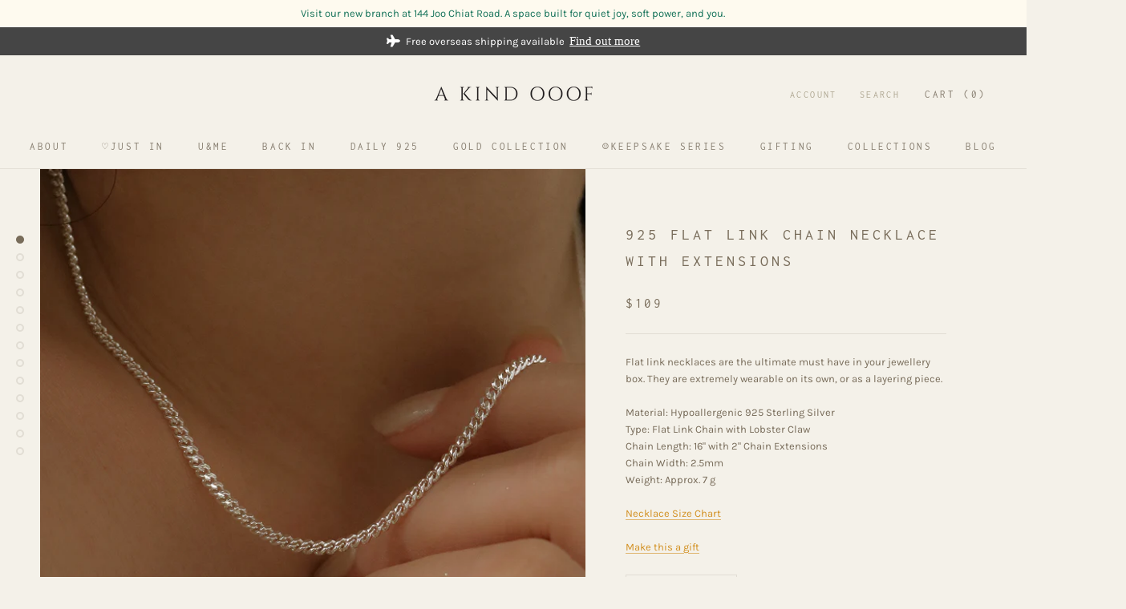

--- FILE ---
content_type: text/html; charset=utf-8
request_url: https://akindooof.com/products/925-flat-link-chain-necklace-with-extensions
body_size: 39440
content:
<!doctype html>

<html class="no-js" lang="en">
  <head>
    <meta charset="utf-8"> 
    <meta http-equiv="X-UA-Compatible" content="IE=edge,chrome=1">
    <meta name="viewport" content="width=device-width, initial-scale=1.0, height=device-height, minimum-scale=1.0, user-scalable=0">
    <meta name="theme-color" content="">

<!-- Google tag (gtag.js) -->
<script async src="https://www.googletagmanager.com/gtag/js?id=G-55SJQ7WV3S"></script>
<script>
  window.dataLayer = window.dataLayer || [];
  function gtag(){dataLayer.push(arguments);}
  gtag('js', new Date());

  gtag('config', 'G-55SJQ7WV3S');
</script>
    
    <title>
      925 Sterling Silver Necklace | 925 Silver Jewellery | A KIND OOOF
    </title><meta name="description" content="Flat link necklaces are the ultimate must have in your jewellery box. They are extremely wearable on its own, or as a layering piece."><link rel="canonical" href="https://akindooof.com/products/925-flat-link-chain-necklace-with-extensions"><link rel="shortcut icon" href="//akindooof.com/cdn/shop/files/AKINDOOOF-OOO_32x32.png?v=1614283227" type="image/png"><meta property="og:type" content="product">
  <meta property="og:title" content="925 Flat Link Chain Necklace with Extensions"><meta property="og:image" content="http://akindooof.com/cdn/shop/products/85262f6f75df61fd790739d2db34b314_grande.jpg?v=1659891968">
    <meta property="og:image:secure_url" content="https://akindooof.com/cdn/shop/products/85262f6f75df61fd790739d2db34b314_grande.jpg?v=1659891968"><meta property="og:image" content="http://akindooof.com/cdn/shop/products/IMG_9260_s_f238a7ca-d9ec-495d-a13f-52e61ce70e57_grande.jpg?v=1659891968">
    <meta property="og:image:secure_url" content="https://akindooof.com/cdn/shop/products/IMG_9260_s_f238a7ca-d9ec-495d-a13f-52e61ce70e57_grande.jpg?v=1659891968"><meta property="og:image" content="http://akindooof.com/cdn/shop/products/NL00017_SHP_01_grande.jpg?v=1659891968">
    <meta property="og:image:secure_url" content="https://akindooof.com/cdn/shop/products/NL00017_SHP_01_grande.jpg?v=1659891968"><meta property="product:price:amount" content="109.00">
  <meta property="product:price:currency" content="SGD"><meta property="og:description" content="Flat link necklaces are the ultimate must have in your jewellery box. They are extremely wearable on its own, or as a layering piece."><meta property="og:url" content="https://akindooof.com/products/925-flat-link-chain-necklace-with-extensions">
<meta property="og:site_name" content="A KIND OOOF"><meta name="twitter:card" content="summary"><meta name="twitter:title" content="925 Flat Link Chain Necklace with Extensions">
  <meta name="twitter:description" content="Flat link necklaces are the ultimate must have in your jewellery box. They are extremely wearable on its own, or as a layering piece.Material: Hypoallergenic 925 Sterling SilverType: Flat Link Chain with Lobster ClawChain Length: 16&quot; with 2&quot; Chain ExtensionsChain Width: 2.5mmWeight: Approx. 7 g
Necklace Size Chart
 Make this a gift">
  <meta name="twitter:image" content="https://akindooof.com/cdn/shop/products/85262f6f75df61fd790739d2db34b314_600x600_crop_center.jpg?v=1659891968">

    <script>window.performance && window.performance.mark && window.performance.mark('shopify.content_for_header.start');</script><meta name="google-site-verification" content="8CkoRupXx1AoTbqOIeoL-p03xb7TCFE5cJ9jBHZSoAg">
<meta id="shopify-digital-wallet" name="shopify-digital-wallet" content="/11109204068/digital_wallets/dialog">
<meta name="shopify-checkout-api-token" content="125f37898b4b6a893a84096b4bafca7b">
<meta id="in-context-paypal-metadata" data-shop-id="11109204068" data-venmo-supported="false" data-environment="production" data-locale="en_US" data-paypal-v4="true" data-currency="SGD">
<link rel="alternate" hreflang="x-default" href="https://akindooof.com/products/925-flat-link-chain-necklace-with-extensions">
<link rel="alternate" hreflang="en" href="https://akindooof.com/products/925-flat-link-chain-necklace-with-extensions">
<link rel="alternate" hreflang="zh-Hant" href="https://akindooof.com/zh/products/925-flat-link-chain-necklace-with-extensions">
<link rel="alternate" hreflang="zh-Hant-AU" href="https://akindooof.com/zh/products/925-flat-link-chain-necklace-with-extensions">
<link rel="alternate" hreflang="zh-Hant-BN" href="https://akindooof.com/zh/products/925-flat-link-chain-necklace-with-extensions">
<link rel="alternate" hreflang="zh-Hant-CA" href="https://akindooof.com/zh/products/925-flat-link-chain-necklace-with-extensions">
<link rel="alternate" hreflang="zh-Hant-CN" href="https://akindooof.com/zh/products/925-flat-link-chain-necklace-with-extensions">
<link rel="alternate" hreflang="zh-Hant-HK" href="https://akindooof.com/zh/products/925-flat-link-chain-necklace-with-extensions">
<link rel="alternate" hreflang="zh-Hant-ID" href="https://akindooof.com/zh/products/925-flat-link-chain-necklace-with-extensions">
<link rel="alternate" hreflang="zh-Hant-JP" href="https://akindooof.com/zh/products/925-flat-link-chain-necklace-with-extensions">
<link rel="alternate" hreflang="zh-Hant-KR" href="https://akindooof.com/zh/products/925-flat-link-chain-necklace-with-extensions">
<link rel="alternate" hreflang="zh-Hant-MO" href="https://akindooof.com/zh/products/925-flat-link-chain-necklace-with-extensions">
<link rel="alternate" hreflang="zh-Hant-MY" href="https://akindooof.com/zh/products/925-flat-link-chain-necklace-with-extensions">
<link rel="alternate" hreflang="zh-Hant-NZ" href="https://akindooof.com/zh/products/925-flat-link-chain-necklace-with-extensions">
<link rel="alternate" hreflang="zh-Hant-PH" href="https://akindooof.com/zh/products/925-flat-link-chain-necklace-with-extensions">
<link rel="alternate" hreflang="zh-Hant-SG" href="https://akindooof.com/zh/products/925-flat-link-chain-necklace-with-extensions">
<link rel="alternate" hreflang="zh-Hant-TH" href="https://akindooof.com/zh/products/925-flat-link-chain-necklace-with-extensions">
<link rel="alternate" hreflang="zh-Hant-TW" href="https://akindooof.com/zh/products/925-flat-link-chain-necklace-with-extensions">
<link rel="alternate" hreflang="zh-Hant-US" href="https://akindooof.com/zh/products/925-flat-link-chain-necklace-with-extensions">
<link rel="alternate" hreflang="zh-Hant-VN" href="https://akindooof.com/zh/products/925-flat-link-chain-necklace-with-extensions">
<link rel="alternate" type="application/json+oembed" href="https://akindooof.com/products/925-flat-link-chain-necklace-with-extensions.oembed">
<script async="async" src="/checkouts/internal/preloads.js?locale=en-SG"></script>
<link rel="preconnect" href="https://shop.app" crossorigin="anonymous">
<script async="async" src="https://shop.app/checkouts/internal/preloads.js?locale=en-SG&shop_id=11109204068" crossorigin="anonymous"></script>
<script id="apple-pay-shop-capabilities" type="application/json">{"shopId":11109204068,"countryCode":"SG","currencyCode":"SGD","merchantCapabilities":["supports3DS"],"merchantId":"gid:\/\/shopify\/Shop\/11109204068","merchantName":"A KIND OOOF","requiredBillingContactFields":["postalAddress","email","phone"],"requiredShippingContactFields":["postalAddress","email","phone"],"shippingType":"shipping","supportedNetworks":["visa","masterCard","amex"],"total":{"type":"pending","label":"A KIND OOOF","amount":"1.00"},"shopifyPaymentsEnabled":true,"supportsSubscriptions":true}</script>
<script id="shopify-features" type="application/json">{"accessToken":"125f37898b4b6a893a84096b4bafca7b","betas":["rich-media-storefront-analytics"],"domain":"akindooof.com","predictiveSearch":true,"shopId":11109204068,"locale":"en"}</script>
<script>var Shopify = Shopify || {};
Shopify.shop = "a-kind-ooof.myshopify.com";
Shopify.locale = "en";
Shopify.currency = {"active":"SGD","rate":"1.0"};
Shopify.country = "SG";
Shopify.theme = {"name":"Prestige","id":47327608932,"schema_name":"Prestige","schema_version":"3.2.0","theme_store_id":855,"role":"main"};
Shopify.theme.handle = "null";
Shopify.theme.style = {"id":null,"handle":null};
Shopify.cdnHost = "akindooof.com/cdn";
Shopify.routes = Shopify.routes || {};
Shopify.routes.root = "/";</script>
<script type="module">!function(o){(o.Shopify=o.Shopify||{}).modules=!0}(window);</script>
<script>!function(o){function n(){var o=[];function n(){o.push(Array.prototype.slice.apply(arguments))}return n.q=o,n}var t=o.Shopify=o.Shopify||{};t.loadFeatures=n(),t.autoloadFeatures=n()}(window);</script>
<script>
  window.ShopifyPay = window.ShopifyPay || {};
  window.ShopifyPay.apiHost = "shop.app\/pay";
  window.ShopifyPay.redirectState = null;
</script>
<script id="shop-js-analytics" type="application/json">{"pageType":"product"}</script>
<script defer="defer" async type="module" src="//akindooof.com/cdn/shopifycloud/shop-js/modules/v2/client.init-shop-cart-sync_DlSlHazZ.en.esm.js"></script>
<script defer="defer" async type="module" src="//akindooof.com/cdn/shopifycloud/shop-js/modules/v2/chunk.common_D16XZWos.esm.js"></script>
<script type="module">
  await import("//akindooof.com/cdn/shopifycloud/shop-js/modules/v2/client.init-shop-cart-sync_DlSlHazZ.en.esm.js");
await import("//akindooof.com/cdn/shopifycloud/shop-js/modules/v2/chunk.common_D16XZWos.esm.js");

  window.Shopify.SignInWithShop?.initShopCartSync?.({"fedCMEnabled":true,"windoidEnabled":true});

</script>
<script>
  window.Shopify = window.Shopify || {};
  if (!window.Shopify.featureAssets) window.Shopify.featureAssets = {};
  window.Shopify.featureAssets['shop-js'] = {"shop-cart-sync":["modules/v2/client.shop-cart-sync_DKWYiEUO.en.esm.js","modules/v2/chunk.common_D16XZWos.esm.js"],"init-fed-cm":["modules/v2/client.init-fed-cm_vfPMjZAC.en.esm.js","modules/v2/chunk.common_D16XZWos.esm.js"],"init-shop-email-lookup-coordinator":["modules/v2/client.init-shop-email-lookup-coordinator_CR38P6MB.en.esm.js","modules/v2/chunk.common_D16XZWos.esm.js"],"init-shop-cart-sync":["modules/v2/client.init-shop-cart-sync_DlSlHazZ.en.esm.js","modules/v2/chunk.common_D16XZWos.esm.js"],"shop-cash-offers":["modules/v2/client.shop-cash-offers_CJw4IQ6B.en.esm.js","modules/v2/chunk.common_D16XZWos.esm.js","modules/v2/chunk.modal_UwFWkumu.esm.js"],"shop-toast-manager":["modules/v2/client.shop-toast-manager_BY778Uv6.en.esm.js","modules/v2/chunk.common_D16XZWos.esm.js"],"init-windoid":["modules/v2/client.init-windoid_DVhZdEm3.en.esm.js","modules/v2/chunk.common_D16XZWos.esm.js"],"shop-button":["modules/v2/client.shop-button_D2ZzKUPa.en.esm.js","modules/v2/chunk.common_D16XZWos.esm.js"],"avatar":["modules/v2/client.avatar_BTnouDA3.en.esm.js"],"init-customer-accounts-sign-up":["modules/v2/client.init-customer-accounts-sign-up_CQZUmjGN.en.esm.js","modules/v2/client.shop-login-button_Cu5K-F7X.en.esm.js","modules/v2/chunk.common_D16XZWos.esm.js","modules/v2/chunk.modal_UwFWkumu.esm.js"],"pay-button":["modules/v2/client.pay-button_CcBqbGU7.en.esm.js","modules/v2/chunk.common_D16XZWos.esm.js"],"init-shop-for-new-customer-accounts":["modules/v2/client.init-shop-for-new-customer-accounts_B5DR5JTE.en.esm.js","modules/v2/client.shop-login-button_Cu5K-F7X.en.esm.js","modules/v2/chunk.common_D16XZWos.esm.js","modules/v2/chunk.modal_UwFWkumu.esm.js"],"shop-login-button":["modules/v2/client.shop-login-button_Cu5K-F7X.en.esm.js","modules/v2/chunk.common_D16XZWos.esm.js","modules/v2/chunk.modal_UwFWkumu.esm.js"],"shop-follow-button":["modules/v2/client.shop-follow-button_BX8Slf17.en.esm.js","modules/v2/chunk.common_D16XZWos.esm.js","modules/v2/chunk.modal_UwFWkumu.esm.js"],"init-customer-accounts":["modules/v2/client.init-customer-accounts_DjKkmQ2w.en.esm.js","modules/v2/client.shop-login-button_Cu5K-F7X.en.esm.js","modules/v2/chunk.common_D16XZWos.esm.js","modules/v2/chunk.modal_UwFWkumu.esm.js"],"lead-capture":["modules/v2/client.lead-capture_ChWCg7nV.en.esm.js","modules/v2/chunk.common_D16XZWos.esm.js","modules/v2/chunk.modal_UwFWkumu.esm.js"],"checkout-modal":["modules/v2/client.checkout-modal_DPnpVyv-.en.esm.js","modules/v2/chunk.common_D16XZWos.esm.js","modules/v2/chunk.modal_UwFWkumu.esm.js"],"shop-login":["modules/v2/client.shop-login_leRXJtcZ.en.esm.js","modules/v2/chunk.common_D16XZWos.esm.js","modules/v2/chunk.modal_UwFWkumu.esm.js"],"payment-terms":["modules/v2/client.payment-terms_Bp9K0NXD.en.esm.js","modules/v2/chunk.common_D16XZWos.esm.js","modules/v2/chunk.modal_UwFWkumu.esm.js"]};
</script>
<script>(function() {
  var isLoaded = false;
  function asyncLoad() {
    if (isLoaded) return;
    isLoaded = true;
    var urls = ["https:\/\/chimpstatic.com\/mcjs-connected\/js\/users\/e2fa49def51a15903f53af42d\/444dbc70615965ad18de583cb.js?shop=a-kind-ooof.myshopify.com","https:\/\/gtranslate.io\/shopify\/gtranslate.js?shop=a-kind-ooof.myshopify.com","\/\/code.tidio.co\/siwl3hbiwanmdhkopa5aqozalawblxlc.js?shop=a-kind-ooof.myshopify.com","https:\/\/cdn-gp01.grabpay.com\/shopify\/js\/v1\/grab-widget-paylater.js?shop=a-kind-ooof.myshopify.com","https:\/\/instafeed.nfcube.com\/cdn\/47983538d78866379802b0fb8b60b3c6.js?shop=a-kind-ooof.myshopify.com","https:\/\/merchant.cdn.hoolah.co\/a-kind-ooof.myshopify.com\/hoolah-library.js?shop=a-kind-ooof.myshopify.com"];
    for (var i = 0; i < urls.length; i++) {
      var s = document.createElement('script');
      s.type = 'text/javascript';
      s.async = true;
      s.src = urls[i];
      var x = document.getElementsByTagName('script')[0];
      x.parentNode.insertBefore(s, x);
    }
  };
  if(window.attachEvent) {
    window.attachEvent('onload', asyncLoad);
  } else {
    window.addEventListener('load', asyncLoad, false);
  }
})();</script>
<script id="__st">var __st={"a":11109204068,"offset":28800,"reqid":"e9f23f1e-f676-4880-9318-6776816a9931-1768572888","pageurl":"akindooof.com\/products\/925-flat-link-chain-necklace-with-extensions","u":"fe65a67799dd","p":"product","rtyp":"product","rid":4187633319997};</script>
<script>window.ShopifyPaypalV4VisibilityTracking = true;</script>
<script id="captcha-bootstrap">!function(){'use strict';const t='contact',e='account',n='new_comment',o=[[t,t],['blogs',n],['comments',n],[t,'customer']],c=[[e,'customer_login'],[e,'guest_login'],[e,'recover_customer_password'],[e,'create_customer']],r=t=>t.map((([t,e])=>`form[action*='/${t}']:not([data-nocaptcha='true']) input[name='form_type'][value='${e}']`)).join(','),a=t=>()=>t?[...document.querySelectorAll(t)].map((t=>t.form)):[];function s(){const t=[...o],e=r(t);return a(e)}const i='password',u='form_key',d=['recaptcha-v3-token','g-recaptcha-response','h-captcha-response',i],f=()=>{try{return window.sessionStorage}catch{return}},m='__shopify_v',_=t=>t.elements[u];function p(t,e,n=!1){try{const o=window.sessionStorage,c=JSON.parse(o.getItem(e)),{data:r}=function(t){const{data:e,action:n}=t;return t[m]||n?{data:e,action:n}:{data:t,action:n}}(c);for(const[e,n]of Object.entries(r))t.elements[e]&&(t.elements[e].value=n);n&&o.removeItem(e)}catch(o){console.error('form repopulation failed',{error:o})}}const l='form_type',E='cptcha';function T(t){t.dataset[E]=!0}const w=window,h=w.document,L='Shopify',v='ce_forms',y='captcha';let A=!1;((t,e)=>{const n=(g='f06e6c50-85a8-45c8-87d0-21a2b65856fe',I='https://cdn.shopify.com/shopifycloud/storefront-forms-hcaptcha/ce_storefront_forms_captcha_hcaptcha.v1.5.2.iife.js',D={infoText:'Protected by hCaptcha',privacyText:'Privacy',termsText:'Terms'},(t,e,n)=>{const o=w[L][v],c=o.bindForm;if(c)return c(t,g,e,D).then(n);var r;o.q.push([[t,g,e,D],n]),r=I,A||(h.body.append(Object.assign(h.createElement('script'),{id:'captcha-provider',async:!0,src:r})),A=!0)});var g,I,D;w[L]=w[L]||{},w[L][v]=w[L][v]||{},w[L][v].q=[],w[L][y]=w[L][y]||{},w[L][y].protect=function(t,e){n(t,void 0,e),T(t)},Object.freeze(w[L][y]),function(t,e,n,w,h,L){const[v,y,A,g]=function(t,e,n){const i=e?o:[],u=t?c:[],d=[...i,...u],f=r(d),m=r(i),_=r(d.filter((([t,e])=>n.includes(e))));return[a(f),a(m),a(_),s()]}(w,h,L),I=t=>{const e=t.target;return e instanceof HTMLFormElement?e:e&&e.form},D=t=>v().includes(t);t.addEventListener('submit',(t=>{const e=I(t);if(!e)return;const n=D(e)&&!e.dataset.hcaptchaBound&&!e.dataset.recaptchaBound,o=_(e),c=g().includes(e)&&(!o||!o.value);(n||c)&&t.preventDefault(),c&&!n&&(function(t){try{if(!f())return;!function(t){const e=f();if(!e)return;const n=_(t);if(!n)return;const o=n.value;o&&e.removeItem(o)}(t);const e=Array.from(Array(32),(()=>Math.random().toString(36)[2])).join('');!function(t,e){_(t)||t.append(Object.assign(document.createElement('input'),{type:'hidden',name:u})),t.elements[u].value=e}(t,e),function(t,e){const n=f();if(!n)return;const o=[...t.querySelectorAll(`input[type='${i}']`)].map((({name:t})=>t)),c=[...d,...o],r={};for(const[a,s]of new FormData(t).entries())c.includes(a)||(r[a]=s);n.setItem(e,JSON.stringify({[m]:1,action:t.action,data:r}))}(t,e)}catch(e){console.error('failed to persist form',e)}}(e),e.submit())}));const S=(t,e)=>{t&&!t.dataset[E]&&(n(t,e.some((e=>e===t))),T(t))};for(const o of['focusin','change'])t.addEventListener(o,(t=>{const e=I(t);D(e)&&S(e,y())}));const B=e.get('form_key'),M=e.get(l),P=B&&M;t.addEventListener('DOMContentLoaded',(()=>{const t=y();if(P)for(const e of t)e.elements[l].value===M&&p(e,B);[...new Set([...A(),...v().filter((t=>'true'===t.dataset.shopifyCaptcha))])].forEach((e=>S(e,t)))}))}(h,new URLSearchParams(w.location.search),n,t,e,['guest_login'])})(!0,!0)}();</script>
<script integrity="sha256-4kQ18oKyAcykRKYeNunJcIwy7WH5gtpwJnB7kiuLZ1E=" data-source-attribution="shopify.loadfeatures" defer="defer" src="//akindooof.com/cdn/shopifycloud/storefront/assets/storefront/load_feature-a0a9edcb.js" crossorigin="anonymous"></script>
<script crossorigin="anonymous" defer="defer" src="//akindooof.com/cdn/shopifycloud/storefront/assets/shopify_pay/storefront-65b4c6d7.js?v=20250812"></script>
<script data-source-attribution="shopify.dynamic_checkout.dynamic.init">var Shopify=Shopify||{};Shopify.PaymentButton=Shopify.PaymentButton||{isStorefrontPortableWallets:!0,init:function(){window.Shopify.PaymentButton.init=function(){};var t=document.createElement("script");t.src="https://akindooof.com/cdn/shopifycloud/portable-wallets/latest/portable-wallets.en.js",t.type="module",document.head.appendChild(t)}};
</script>
<script data-source-attribution="shopify.dynamic_checkout.buyer_consent">
  function portableWalletsHideBuyerConsent(e){var t=document.getElementById("shopify-buyer-consent"),n=document.getElementById("shopify-subscription-policy-button");t&&n&&(t.classList.add("hidden"),t.setAttribute("aria-hidden","true"),n.removeEventListener("click",e))}function portableWalletsShowBuyerConsent(e){var t=document.getElementById("shopify-buyer-consent"),n=document.getElementById("shopify-subscription-policy-button");t&&n&&(t.classList.remove("hidden"),t.removeAttribute("aria-hidden"),n.addEventListener("click",e))}window.Shopify?.PaymentButton&&(window.Shopify.PaymentButton.hideBuyerConsent=portableWalletsHideBuyerConsent,window.Shopify.PaymentButton.showBuyerConsent=portableWalletsShowBuyerConsent);
</script>
<script data-source-attribution="shopify.dynamic_checkout.cart.bootstrap">document.addEventListener("DOMContentLoaded",(function(){function t(){return document.querySelector("shopify-accelerated-checkout-cart, shopify-accelerated-checkout")}if(t())Shopify.PaymentButton.init();else{new MutationObserver((function(e,n){t()&&(Shopify.PaymentButton.init(),n.disconnect())})).observe(document.body,{childList:!0,subtree:!0})}}));
</script>
<link id="shopify-accelerated-checkout-styles" rel="stylesheet" media="screen" href="https://akindooof.com/cdn/shopifycloud/portable-wallets/latest/accelerated-checkout-backwards-compat.css" crossorigin="anonymous">
<style id="shopify-accelerated-checkout-cart">
        #shopify-buyer-consent {
  margin-top: 1em;
  display: inline-block;
  width: 100%;
}

#shopify-buyer-consent.hidden {
  display: none;
}

#shopify-subscription-policy-button {
  background: none;
  border: none;
  padding: 0;
  text-decoration: underline;
  font-size: inherit;
  cursor: pointer;
}

#shopify-subscription-policy-button::before {
  box-shadow: none;
}

      </style>

<script>window.performance && window.performance.mark && window.performance.mark('shopify.content_for_header.end');</script>

    <link rel="stylesheet" href="//akindooof.com/cdn/shop/t/3/assets/theme.scss.css?v=119757396682829870411767807362">

    <script>
      // This allows to expose several variables to the global scope, to be used in scripts
      window.theme = {
        template: "product",
        shopCurrency: "SGD",
        moneyFormat: "${{amount}}",
        moneyWithCurrencyFormat: "${{amount}} SGD",
        currencyConversionEnabled: false,
        currencyConversionMoneyFormat: "money_with_currency_format",
        currencyConversionRoundAmounts: true,
        productImageSize: "natural",
        searchMode: "product",
        showPageTransition: false,
        showElementStaggering: false,
        showImageZooming: false,
        enableExperimentalResizeObserver: false
      };

      window.languages = {
        cartAddNote: "Add Order Note",
        cartEditNote: "Edit Order Note",
        productImageLoadingError: "This image could not be loaded. Please try to reload the page.",
        productFormAddToCart: "Add to cart",
        productFormUnavailable: "Unavailable",
        productFormSoldOut: "Sold Out",
        shippingEstimatorOneResult: "1 option available:",
        shippingEstimatorMoreResults: "{{count}} options available:",
        shippingEstimatorNoResults: "No shipping could be found"
      };

      window.lazySizesConfig = {
        loadHidden: false,
        hFac: 0.5,
        expFactor: 2,
        ricTimeout: 150,
        lazyClass: 'Image--lazyLoad',
        loadingClass: 'Image--lazyLoading',
        loadedClass: 'Image--lazyLoaded'
      };

      document.documentElement.className = document.documentElement.className.replace('no-js', 'js');
      document.documentElement.style.setProperty('--window-height', window.innerHeight + 'px');

      // We do a quick detection of some features (we could use Modernizr but for so little...)
      (function() {
        document.documentElement.className += ((window.CSS && window.CSS.supports('(position: sticky) or (position: -webkit-sticky)')) ? ' supports-sticky' : ' no-supports-sticky');
        document.documentElement.className += (window.matchMedia('(-moz-touch-enabled: 1), (hover: none)')).matches ? ' no-supports-hover' : ' supports-hover';
      }());

      window.onpageshow = function (event) {
        if (event.persisted) {
          window.location.reload();
        }
      };
    </script>

    <script src="//akindooof.com/cdn/shop/t/3/assets/lazysizes.min.js?v=174358363404432586981545225784" async></script>

    
<script src="https://ajax.googleapis.com/ajax/libs/jquery/3.5.1/jquery.min.js"></script>
    <script src="https://polyfill-fastly.net/v2/polyfill.min.js?features=fetch,Element.prototype.closest,Element.prototype.remove,Element.prototype.classList,Array.prototype.includes,Array.prototype.fill,Object.assign,CustomEvent,IntersectionObserver,IntersectionObserverEntry" defer></script>
    <script src="//akindooof.com/cdn/shop/t/3/assets/jquery_accordion.js?v=64709411461589543001615347935" defer></script>
    <script src="//akindooof.com/cdn/shop/t/3/assets/libs.min.js?v=88466822118989791001545225784" defer></script>
    <script src="//akindooof.com/cdn/shop/t/3/assets/theme.min.js?v=92422542658029080861545225785" defer></script>
    <script src="//akindooof.com/cdn/shop/t/3/assets/custom.js?v=104781664089566552481615348233" defer></script>

    
  <script type="application/ld+json">
  {
    "@context": "http://schema.org",
    "@type": "Product",
    "offers": {
      "@type": "Offer",
      "availability":"//schema.org/InStock",
      "price": "109.00",
      "priceCurrency": "SGD"
    },
    "brand": "A KIND OOOF",
    "name": "925 Flat Link Chain Necklace with Extensions",
    "description": "Flat link necklaces are the ultimate must have in your jewellery box. They are extremely wearable on its own, or as a layering piece.Material: Hypoallergenic 925 Sterling SilverType: Flat Link Chain with Lobster ClawChain Length: 16\" with 2\" Chain ExtensionsChain Width: 2.5mmWeight: Approx. 7 g\nNecklace Size Chart\n Make this a gift",
    "category": "Lobster Claw Clasp",
    "url": "https://akindooof.com/products/925-flat-link-chain-necklace-with-extensions",
    "image": {
      "@type": "ImageObject",
      "url": "https://akindooof.com/cdn/shop/products/85262f6f75df61fd790739d2db34b314_1024x1024.jpg?v=1659891968",
      "image": "https://akindooof.com/cdn/shop/products/85262f6f75df61fd790739d2db34b314_1024x1024.jpg?v=1659891968",
      "name": "925 Flat Link Chain Necklace with Extensions",
      "width": 1024,
      "height": 1024
    }
  }
  </script>

   
<!-- Global site tag (gtag.js) - Google Analytics -->
<script async src="https://www.googletagmanager.com/gtag/js?id=UA-132212796-1"></script>
<script>
  window.dataLayer = window.dataLayer || [];
  function gtag(){dataLayer.push(arguments);}
  gtag('js', new Date());

  gtag('config', 'UA-132212796-1');
</script>

<meta name="msvalidate.01" content="A46ED5F72FBE26236E09086CEE7552E5" />
    
<script type="application/ld+json">
{
  "@context": "https://schema.org",
  "@type": "Organization",
  "name": "A Kind OOOF",
  "url": "https://akindooof.com/",
  "logo": "https://cdn.shopify.com/s/files/1/0111/0920/4068/files/AKO-Logo-200x20_98e41d64-2539-45b1-ba6f-27911c0d9812_200x.png?v=1590462192"
}
</script>
    
<!-- Blog Schema -->
    
    
   
  
				        <style>
				            .intl-tel-input .country-list .country-name,.intl-tel-input .country-list .dial-code,.intl-tel-input .country-list .flag-box{vertical-align:middle }.intl-tel-input{position:relative;display:block }.intl-tel-input *{box-sizing:border-box;-moz-box-sizing:border-box }.intl-tel-input .hide{display:none }.intl-tel-input .v-hide{visibility:hidden }.intl-tel-input input,.intl-tel-input input[type=tel],.intl-tel-input input[type=text]{position:relative;z-index:0;margin-top:0!important;margin-bottom:0!important;padding-right:36px;margin-right:0 }.intl-tel-input .flag-container{position:absolute;top:0;bottom:0;right:0;padding:1px }.intl-tel-input .selected-flag{z-index:1;position:relative;width:36px;height:100%;padding:0 0 0 8px }.intl-tel-input .selected-flag .iti-flag{position:absolute;top:0;bottom:0;margin:auto }.intl-tel-input .selected-flag .iti-arrow{position:absolute;top:50%;margin-top:-2px;right:6px;width:0;height:0;border-left:3px solid transparent;border-right:3px solid transparent;border-top:4px solid #555 }.intl-tel-input .selected-flag .iti-arrow.up{border-top:none;border-bottom:4px solid #555 }.intl-tel-input .country-list{position:absolute;z-index:2;list-style:none;text-align:left;padding:0;margin:0 0 0 -1px;box-shadow:1px 1px 4px rgba(0,0,0,.2);background-color:#fff;border:1px solid #CCC;white-space:nowrap;max-height:200px;overflow-y:scroll }.intl-tel-input .country-list .country.highlight,.intl-tel-input.allow-dropdown .flag-container:hover .selected-flag{background-color:rgba(0,0,0,.05) }.intl-tel-input .country-list.dropup{bottom:100%;margin-bottom:-1px }.intl-tel-input .country-list .flag-box{display:inline-block;width:20px }@media (max-width:500px){.intl-tel-input .country-list{white-space:normal }}.intl-tel-input .country-list .divider{padding-bottom:5px;margin-bottom:5px;border-bottom:1px solid #CCC }.intl-tel-input .country-list .country{padding:5px 10px }.intl-tel-input .country-list .country .dial-code{color:#999 }.intl-tel-input .country-list .country-name,.intl-tel-input .country-list .flag-box{margin-right:6px }.intl-tel-input.allow-dropdown input,.intl-tel-input.allow-dropdown input[type=tel],.intl-tel-input.allow-dropdown input[type=text],.intl-tel-input.separate-dial-code input,.intl-tel-input.separate-dial-code input[type=tel],.intl-tel-input.separate-dial-code input[type=text]{padding-right:6px;padding-left:52px;margin-left:0 }.intl-tel-input.allow-dropdown .flag-container,.intl-tel-input.separate-dial-code .flag-container{right:auto;left:0 }.intl-tel-input.allow-dropdown .selected-flag,.intl-tel-input.separate-dial-code .selected-flag{width:46px }.intl-tel-input.allow-dropdown .flag-container:hover{cursor:pointer }.intl-tel-input.allow-dropdown input[disabled]+.flag-container:hover,.intl-tel-input.allow-dropdown input[readonly]+.flag-container:hover{cursor:default }.intl-tel-input.allow-dropdown input[disabled]+.flag-container:hover .selected-flag,.intl-tel-input.allow-dropdown input[readonly]+.flag-container:hover .selected-flag{background-color:transparent }.intl-tel-input.separate-dial-code .selected-flag{background-color:rgba(0,0,0,.05);display:table }.intl-tel-input.separate-dial-code .selected-dial-code{display:table-cell;vertical-align:middle;padding-left:28px }.intl-tel-input.separate-dial-code.iti-sdc-2 input,.intl-tel-input.separate-dial-code.iti-sdc-2 input[type=tel],.intl-tel-input.separate-dial-code.iti-sdc-2 input[type=text]{padding-left:66px }.intl-tel-input.separate-dial-code.iti-sdc-2 .selected-flag{width:60px }.intl-tel-input.separate-dial-code.allow-dropdown.iti-sdc-2 input,.intl-tel-input.separate-dial-code.allow-dropdown.iti-sdc-2 input[type=tel],.intl-tel-input.separate-dial-code.allow-dropdown.iti-sdc-2 input[type=text]{padding-left:76px }.intl-tel-input.separate-dial-code.allow-dropdown.iti-sdc-2 .selected-flag{width:70px }.intl-tel-input.separate-dial-code.iti-sdc-3 input,.intl-tel-input.separate-dial-code.iti-sdc-3 input[type=tel],.intl-tel-input.separate-dial-code.iti-sdc-3 input[type=text]{padding-left:74px }.intl-tel-input.separate-dial-code.iti-sdc-3 .selected-flag{width:68px }.intl-tel-input.separate-dial-code.allow-dropdown.iti-sdc-3 input,.intl-tel-input.separate-dial-code.allow-dropdown.iti-sdc-3 input[type=tel],.intl-tel-input.separate-dial-code.allow-dropdown.iti-sdc-3 input[type=text]{padding-left:84px }.intl-tel-input.separate-dial-code.allow-dropdown.iti-sdc-3 .selected-flag{width:78px }.intl-tel-input.separate-dial-code.iti-sdc-4 input,.intl-tel-input.separate-dial-code.iti-sdc-4 input[type=tel],.intl-tel-input.separate-dial-code.iti-sdc-4 input[type=text]{padding-left:82px }.intl-tel-input.separate-dial-code.iti-sdc-4 .selected-flag{width:76px }.intl-tel-input.separate-dial-code.allow-dropdown.iti-sdc-4 input,.intl-tel-input.separate-dial-code.allow-dropdown.iti-sdc-4 input[type=tel],.intl-tel-input.separate-dial-code.allow-dropdown.iti-sdc-4 input[type=text]{padding-left:92px }.intl-tel-input.separate-dial-code.allow-dropdown.iti-sdc-4 .selected-flag{width:86px }.intl-tel-input.separate-dial-code.iti-sdc-5 input,.intl-tel-input.separate-dial-code.iti-sdc-5 input[type=tel],.intl-tel-input.separate-dial-code.iti-sdc-5 input[type=text]{padding-left:90px }.intl-tel-input.separate-dial-code.iti-sdc-5 .selected-flag{width:84px }.intl-tel-input.separate-dial-code.allow-dropdown.iti-sdc-5 input,.intl-tel-input.separate-dial-code.allow-dropdown.iti-sdc-5 input[type=tel],.intl-tel-input.separate-dial-code.allow-dropdown.iti-sdc-5 input[type=text]{padding-left:100px }.intl-tel-input.separate-dial-code.allow-dropdown.iti-sdc-5 .selected-flag{width:94px }.intl-tel-input.iti-container{position:absolute;top:-1000px;left:-1000px;z-index:1060;padding:1px }.intl-tel-input.iti-container:hover{cursor:pointer }.iti-mobile .intl-tel-input.iti-container{top:30px;bottom:30px;left:30px;right:30px;position:fixed; z-index: 99999;}.iti-mobile .intl-tel-input .country-list{max-height:100%;width:100% }.iti-mobile .intl-tel-input .country-list .country{padding:10px;line-height:1.5em }.iti-flag{width:20px }.iti-flag.be{width:18px }.iti-flag.ch{width:15px }.iti-flag.mc{width:19px }.iti-flag.ac{height:10px;background-position:0 0 }.iti-flag.ad{height:14px;background-position:-22px 0 }.iti-flag.ae{height:10px;background-position:-44px 0 }.iti-flag.af{height:14px;background-position:-66px 0 }.iti-flag.ag{height:14px;background-position:-88px 0 }.iti-flag.ai{height:10px;background-position:-110px 0 }.iti-flag.al{height:15px;background-position:-132px 0 }.iti-flag.am{height:10px;background-position:-154px 0 }.iti-flag.ao{height:14px;background-position:-176px 0 }.iti-flag.aq{height:14px;background-position:-198px 0 }.iti-flag.ar{height:13px;background-position:-220px 0 }.iti-flag.as{height:10px;background-position:-242px 0 }.iti-flag.at{height:14px;background-position:-264px 0 }.iti-flag.au{height:10px;background-position:-286px 0 }.iti-flag.aw{height:14px;background-position:-308px 0 }.iti-flag.ax{height:13px;background-position:-330px 0 }.iti-flag.az{height:10px;background-position:-352px 0 }.iti-flag.ba{height:10px;background-position:-374px 0 }.iti-flag.bb{height:14px;background-position:-396px 0 }.iti-flag.bd{height:12px;background-position:-418px 0 }.iti-flag.be{height:15px;background-position:-440px 0 }.iti-flag.bf{height:14px;background-position:-460px 0 }.iti-flag.bg{height:12px;background-position:-482px 0 }.iti-flag.bh{height:12px;background-position:-504px 0 }.iti-flag.bi{height:12px;background-position:-526px 0 }.iti-flag.bj{height:14px;background-position:-548px 0 }.iti-flag.bl{height:14px;background-position:-570px 0 }.iti-flag.bm{height:10px;background-position:-592px 0 }.iti-flag.bn{height:10px;background-position:-614px 0 }.iti-flag.bo{height:14px;background-position:-636px 0 }.iti-flag.bq{height:14px;background-position:-658px 0 }.iti-flag.br{height:14px;background-position:-680px 0 }.iti-flag.bs{height:10px;background-position:-702px 0 }.iti-flag.bt{height:14px;background-position:-724px 0 }.iti-flag.bv{height:15px;background-position:-746px 0 }.iti-flag.bw{height:14px;background-position:-768px 0 }.iti-flag.by{height:10px;background-position:-790px 0 }.iti-flag.bz{height:14px;background-position:-812px 0 }.iti-flag.ca{height:10px;background-position:-834px 0 }.iti-flag.cc{height:10px;background-position:-856px 0 }.iti-flag.cd{height:15px;background-position:-878px 0 }.iti-flag.cf{height:14px;background-position:-900px 0 }.iti-flag.cg{height:14px;background-position:-922px 0 }.iti-flag.ch{height:15px;background-position:-944px 0 }.iti-flag.ci{height:14px;background-position:-961px 0 }.iti-flag.ck{height:10px;background-position:-983px 0 }.iti-flag.cl{height:14px;background-position:-1005px 0 }.iti-flag.cm{height:14px;background-position:-1027px 0 }.iti-flag.cn{height:14px;background-position:-1049px 0 }.iti-flag.co{height:14px;background-position:-1071px 0 }.iti-flag.cp{height:14px;background-position:-1093px 0 }.iti-flag.cr{height:12px;background-position:-1115px 0 }.iti-flag.cu{height:10px;background-position:-1137px 0 }.iti-flag.cv{height:12px;background-position:-1159px 0 }.iti-flag.cw{height:14px;background-position:-1181px 0 }.iti-flag.cx{height:10px;background-position:-1203px 0 }.iti-flag.cy{height:14px;background-position:-1225px 0 }.iti-flag.cz{height:14px;background-position:-1247px 0 }.iti-flag.de{height:12px;background-position:-1269px 0 }.iti-flag.dg{height:10px;background-position:-1291px 0 }.iti-flag.dj{height:14px;background-position:-1313px 0 }.iti-flag.dk{height:15px;background-position:-1335px 0 }.iti-flag.dm{height:10px;background-position:-1357px 0 }.iti-flag.do{height:14px;background-position:-1379px 0 }.iti-flag.dz{height:14px;background-position:-1401px 0 }.iti-flag.ea{height:14px;background-position:-1423px 0 }.iti-flag.ec{height:14px;background-position:-1445px 0 }.iti-flag.ee{height:13px;background-position:-1467px 0 }.iti-flag.eg{height:14px;background-position:-1489px 0 }.iti-flag.eh{height:10px;background-position:-1511px 0 }.iti-flag.er{height:10px;background-position:-1533px 0 }.iti-flag.es{height:14px;background-position:-1555px 0 }.iti-flag.et{height:10px;background-position:-1577px 0 }.iti-flag.eu{height:14px;background-position:-1599px 0 }.iti-flag.fi{height:12px;background-position:-1621px 0 }.iti-flag.fj{height:10px;background-position:-1643px 0 }.iti-flag.fk{height:10px;background-position:-1665px 0 }.iti-flag.fm{height:11px;background-position:-1687px 0 }.iti-flag.fo{height:15px;background-position:-1709px 0 }.iti-flag.fr{height:14px;background-position:-1731px 0 }.iti-flag.ga{height:15px;background-position:-1753px 0 }.iti-flag.gb{height:10px;background-position:-1775px 0 }.iti-flag.gd{height:12px;background-position:-1797px 0 }.iti-flag.ge{height:14px;background-position:-1819px 0 }.iti-flag.gf{height:14px;background-position:-1841px 0 }.iti-flag.gg{height:14px;background-position:-1863px 0 }.iti-flag.gh{height:14px;background-position:-1885px 0 }.iti-flag.gi{height:10px;background-position:-1907px 0 }.iti-flag.gl{height:14px;background-position:-1929px 0 }.iti-flag.gm{height:14px;background-position:-1951px 0 }.iti-flag.gn{height:14px;background-position:-1973px 0 }.iti-flag.gp{height:14px;background-position:-1995px 0 }.iti-flag.gq{height:14px;background-position:-2017px 0 }.iti-flag.gr{height:14px;background-position:-2039px 0 }.iti-flag.gs{height:10px;background-position:-2061px 0 }.iti-flag.gt{height:13px;background-position:-2083px 0 }.iti-flag.gu{height:11px;background-position:-2105px 0 }.iti-flag.gw{height:10px;background-position:-2127px 0 }.iti-flag.gy{height:12px;background-position:-2149px 0 }.iti-flag.hk{height:14px;background-position:-2171px 0 }.iti-flag.hm{height:10px;background-position:-2193px 0 }.iti-flag.hn{height:10px;background-position:-2215px 0 }.iti-flag.hr{height:10px;background-position:-2237px 0 }.iti-flag.ht{height:12px;background-position:-2259px 0 }.iti-flag.hu{height:10px;background-position:-2281px 0 }.iti-flag.ic{height:14px;background-position:-2303px 0 }.iti-flag.id{height:14px;background-position:-2325px 0 }.iti-flag.ie{height:10px;background-position:-2347px 0 }.iti-flag.il{height:15px;background-position:-2369px 0 }.iti-flag.im{height:10px;background-position:-2391px 0 }.iti-flag.in{height:14px;background-position:-2413px 0 }.iti-flag.io{height:10px;background-position:-2435px 0 }.iti-flag.iq{height:14px;background-position:-2457px 0 }.iti-flag.ir{height:12px;background-position:-2479px 0 }.iti-flag.is{height:15px;background-position:-2501px 0 }.iti-flag.it{height:14px;background-position:-2523px 0 }.iti-flag.je{height:12px;background-position:-2545px 0 }.iti-flag.jm{height:10px;background-position:-2567px 0 }.iti-flag.jo{height:10px;background-position:-2589px 0 }.iti-flag.jp{height:14px;background-position:-2611px 0 }.iti-flag.ke{height:14px;background-position:-2633px 0 }.iti-flag.kg{height:12px;background-position:-2655px 0 }.iti-flag.kh{height:13px;background-position:-2677px 0 }.iti-flag.ki{height:10px;background-position:-2699px 0 }.iti-flag.km{height:12px;background-position:-2721px 0 }.iti-flag.kn{height:14px;background-position:-2743px 0 }.iti-flag.kp{height:10px;background-position:-2765px 0 }.iti-flag.kr{height:14px;background-position:-2787px 0 }.iti-flag.kw{height:10px;background-position:-2809px 0 }.iti-flag.ky{height:10px;background-position:-2831px 0 }.iti-flag.kz{height:10px;background-position:-2853px 0 }.iti-flag.la{height:14px;background-position:-2875px 0 }.iti-flag.lb{height:14px;background-position:-2897px 0 }.iti-flag.lc{height:10px;background-position:-2919px 0 }.iti-flag.li{height:12px;background-position:-2941px 0 }.iti-flag.lk{height:10px;background-position:-2963px 0 }.iti-flag.lr{height:11px;background-position:-2985px 0 }.iti-flag.ls{height:14px;background-position:-3007px 0 }.iti-flag.lt{height:12px;background-position:-3029px 0 }.iti-flag.lu{height:12px;background-position:-3051px 0 }.iti-flag.lv{height:10px;background-position:-3073px 0 }.iti-flag.ly{height:10px;background-position:-3095px 0 }.iti-flag.ma{height:14px;background-position:-3117px 0 }.iti-flag.mc{height:15px;background-position:-3139px 0 }.iti-flag.md{height:10px;background-position:-3160px 0 }.iti-flag.me{height:10px;background-position:-3182px 0 }.iti-flag.mf{height:14px;background-position:-3204px 0 }.iti-flag.mg{height:14px;background-position:-3226px 0 }.iti-flag.mh{height:11px;background-position:-3248px 0 }.iti-flag.mk{height:10px;background-position:-3270px 0 }.iti-flag.ml{height:14px;background-position:-3292px 0 }.iti-flag.mm{height:14px;background-position:-3314px 0 }.iti-flag.mn{height:10px;background-position:-3336px 0 }.iti-flag.mo{height:14px;background-position:-3358px 0 }.iti-flag.mp{height:10px;background-position:-3380px 0 }.iti-flag.mq{height:14px;background-position:-3402px 0 }.iti-flag.mr{height:14px;background-position:-3424px 0 }.iti-flag.ms{height:10px;background-position:-3446px 0 }.iti-flag.mt{height:14px;background-position:-3468px 0 }.iti-flag.mu{height:14px;background-position:-3490px 0 }.iti-flag.mv{height:14px;background-position:-3512px 0 }.iti-flag.mw{height:14px;background-position:-3534px 0 }.iti-flag.mx{height:12px;background-position:-3556px 0 }.iti-flag.my{height:10px;background-position:-3578px 0 }.iti-flag.mz{height:14px;background-position:-3600px 0 }.iti-flag.na{height:14px;background-position:-3622px 0 }.iti-flag.nc{height:10px;background-position:-3644px 0 }.iti-flag.ne{width:18px;height:15px;background-position:-3666px 0 }.iti-flag.nf{height:10px;background-position:-3686px 0 }.iti-flag.ng{height:10px;background-position:-3708px 0 }.iti-flag.ni{height:12px;background-position:-3730px 0 }.iti-flag.nl{height:14px;background-position:-3752px 0 }.iti-flag.no{height:15px;background-position:-3774px 0 }.iti-flag.np{width:13px;height:15px;background-position:-3796px 0 }.iti-flag.nr{height:10px;background-position:-3811px 0 }.iti-flag.nu{height:10px;background-position:-3833px 0 }.iti-flag.nz{height:10px;background-position:-3855px 0 }.iti-flag.om{height:10px;background-position:-3877px 0 }.iti-flag.pa{height:14px;background-position:-3899px 0 }.iti-flag.pe{height:14px;background-position:-3921px 0 }.iti-flag.pf{height:14px;background-position:-3943px 0 }.iti-flag.pg{height:15px;background-position:-3965px 0 }.iti-flag.ph{height:10px;background-position:-3987px 0 }.iti-flag.pk{height:14px;background-position:-4009px 0 }.iti-flag.pl{height:13px;background-position:-4031px 0 }.iti-flag.pm{height:14px;background-position:-4053px 0 }.iti-flag.pn{height:10px;background-position:-4075px 0 }.iti-flag.pr{height:14px;background-position:-4097px 0 }.iti-flag.ps{height:10px;background-position:-4119px 0 }.iti-flag.pt{height:14px;background-position:-4141px 0 }.iti-flag.pw{height:13px;background-position:-4163px 0 }.iti-flag.py{height:11px;background-position:-4185px 0 }.iti-flag.qa{height:8px;background-position:-4207px 0 }.iti-flag.re{height:14px;background-position:-4229px 0 }.iti-flag.ro{height:14px;background-position:-4251px 0 }.iti-flag.rs{height:14px;background-position:-4273px 0 }.iti-flag.ru{height:14px;background-position:-4295px 0 }.iti-flag.rw{height:14px;background-position:-4317px 0 }.iti-flag.sa{height:14px;background-position:-4339px 0 }.iti-flag.sb{height:10px;background-position:-4361px 0 }.iti-flag.sc{height:10px;background-position:-4383px 0 }.iti-flag.sd{height:10px;background-position:-4405px 0 }.iti-flag.se{height:13px;background-position:-4427px 0 }.iti-flag.sg{height:14px;background-position:-4449px 0 }.iti-flag.sh{height:10px;background-position:-4471px 0 }.iti-flag.si{height:10px;background-position:-4493px 0 }.iti-flag.sj{height:15px;background-position:-4515px 0 }.iti-flag.sk{height:14px;background-position:-4537px 0 }.iti-flag.sl{height:14px;background-position:-4559px 0 }.iti-flag.sm{height:15px;background-position:-4581px 0 }.iti-flag.sn{height:14px;background-position:-4603px 0 }.iti-flag.so{height:14px;background-position:-4625px 0 }.iti-flag.sr{height:14px;background-position:-4647px 0 }.iti-flag.ss{height:10px;background-position:-4669px 0 }.iti-flag.st{height:10px;background-position:-4691px 0 }.iti-flag.sv{height:12px;background-position:-4713px 0 }.iti-flag.sx{height:14px;background-position:-4735px 0 }.iti-flag.sy{height:14px;background-position:-4757px 0 }.iti-flag.sz{height:14px;background-position:-4779px 0 }.iti-flag.ta{height:10px;background-position:-4801px 0 }.iti-flag.tc{height:10px;background-position:-4823px 0 }.iti-flag.td{height:14px;background-position:-4845px 0 }.iti-flag.tf{height:14px;background-position:-4867px 0 }.iti-flag.tg{height:13px;background-position:-4889px 0 }.iti-flag.th{height:14px;background-position:-4911px 0 }.iti-flag.tj{height:10px;background-position:-4933px 0 }.iti-flag.tk{height:10px;background-position:-4955px 0 }.iti-flag.tl{height:10px;background-position:-4977px 0 }.iti-flag.tm{height:14px;background-position:-4999px 0 }.iti-flag.tn{height:14px;background-position:-5021px 0 }.iti-flag.to{height:10px;background-position:-5043px 0 }.iti-flag.tr{height:14px;background-position:-5065px 0 }.iti-flag.tt{height:12px;background-position:-5087px 0 }.iti-flag.tv{height:10px;background-position:-5109px 0 }.iti-flag.tw{height:14px;background-position:-5131px 0 }.iti-flag.tz{height:14px;background-position:-5153px 0 }.iti-flag.ua{height:14px;background-position:-5175px 0 }.iti-flag.ug{height:14px;background-position:-5197px 0 }.iti-flag.um{height:11px;background-position:-5219px 0 }.iti-flag.un{height:14px;background-position:-5241px 0 }.iti-flag.us{height:11px;background-position:-5263px 0 }.iti-flag.uy{height:14px;background-position:-5285px 0 }.iti-flag.uz{height:10px;background-position:-5307px 0 }.iti-flag.va{width:15px;height:15px;background-position:-5329px 0 }.iti-flag.vc{height:14px;background-position:-5346px 0 }.iti-flag.ve{height:14px;background-position:-5368px 0 }.iti-flag.vg{height:10px;background-position:-5390px 0 }.iti-flag.vi{height:14px;background-position:-5412px 0 }.iti-flag.vn{height:14px;background-position:-5434px 0  }.iti-flag.vu{height:12px;background-position:-5456px 0 }.iti-flag.wf{height:14px;background-position:-5478px 0 }.iti-flag.ws{height:10px;background-position:-5500px 0 }.iti-flag.xk{height:15px;background-position:-5522px 0 }.iti-flag.ye{height:14px;background-position:-5544px 0 }.iti-flag.yt{height:14px;background-position:-5566px 0 }.iti-flag.za{height:14px;background-position:-5588px 0 }.iti-flag.zm{height:14px;background-position:-5610px 0 }.iti-flag.zw{height:10px;background-position:-5632px 0 }.iti-flag{height:15px;box-shadow:0 0 1px 0 #888;background-image:url(https://productoption.hulkapps.com/images/flags.png);background-repeat:no-repeat;background-color:#DBDBDB;background-position:20px 0 }@media (-webkit-min-device-pixel-ratio:2),(min-resolution:192dpi){.iti-flag{background-size:5652px 15px;background-image:url(https://productoption.hulkapps.com/images/flags@2x.png) }}.iti-flag.np{background-color:transparent }.cart-property .property_name{font-weight:400;padding-right:0;min-width:auto;width:auto }.input_file+label{cursor:pointer;padding:3px 10px;width:auto;text-align:center;margin:0;background:#f4f8fb;border:1px solid #dbe1e8 }#error-msg,.hulkapps_with_discount{color:red }.discount_error{border-color:red }.edit_form input,.edit_form select,.edit_form textarea{min-height:44px!important }.hulkapps_summary{font-size:14px;display:block;color:red; }.hulkapps-summary-line-discount-code{margin:10px 0;display:block }.actual_price{text-decoration:line-through }.hide{display:none }input.error{border:1px solid #FF7C7C }#valid-msg{color:#00C900 }.edit_cart_option{margin-top:10px!important;display:none;cursor: pointer;border: 1px solid transparent;border-radius: 2px;color: #fff;font-weight: 600;text-transform: uppercase;letter-spacing: 0.08em;font-size: 14px;padding: 8px 15px;}.hulkapps_discount_hide{margin-top:10px;display:flex!important;align-items:center;justify-content:flex-end }.hulkapps_discount_code{width:auto !important;margin:0 12px 0 0 !important;}.discount_code_box{display:none;margin-bottom:10px;text-align:right }@media screen and (max-width:480px){.hulkapps_discount_code{width:100% }.hulkapps_option_name,.hulkapps_option_value{display:block!important }.hulkapp_close,.hulkapp_save{margin-bottom:8px }}@media screen and (max-width:991px){.hulkapps_option_name,.hulkapps_option_value{display:block!important;width:100%!important;max-width:100%!important }.hulkapps_discount_button{height:40px }}body.body_fixed{overflow:hidden;}select.hulkapps_dd{padding-right:30px!important }.cb_render .hulkapps_option_value label{display:flex!important;align-items:center }.dd_multi_render select{padding-right:5px!important;min-height:80px!important }.hulkapps-tooltip{position:relative;display:inline-block;cursor:pointer;vertical-align:middle }.hulkapps-tooltip img{display:block;}.hulkapps-tooltip .hulkapps-tooltip-inner{position:absolute;bottom:calc(100% + 5px);background:#000;left:-8px;color:#fff;box-shadow:0 6px 30px rgba(0,0,0,.08);opacity:0;visibility:hidden;transition:all ease-in-out .5s;border-radius:5px;font-size:13px;text-align:center;z-index:999;white-space:nowrap;padding: 7px;}.hulkapps-tooltip:hover .hulkapps-tooltip-inner{opacity:1;visibility:visible }.hulkapps-tooltip .hulkapps-tooltip-inner:after{content:"";position:absolute;top:100%;left:11px;border-width:5px;border-style:solid;border-color:#000 transparent transparent transparent;}.hulkapps-tooltip.bottom .hulkapps-tooltip-inner{bottom:auto;top:calc(100% + 5px);padding:0 }.hulkapps-tooltip.bottom .hulkapps-tooltip-inner:after{bottom:100%;top:auto;border-color:transparent transparent #000 }.hulkapps-tooltip .hulkapps-tooltip-inner.swatch-tooltip{left: 1px;}.hulkapps-tooltip .hulkapps-tooltip-inner.swatch-tooltip p{margin:0 0 5px;color:#fff;white-space:normal; }.hulkapps-tooltip .hulkapps-tooltip-inner.swatch-tooltip img{max-width:100% }.hulkapps-tooltip .hulkapps-tooltip-inner.swatch-tooltip img.circle{border-radius:50% }.hulkapp_save,button.hulkapp_close,.hulkapps_discount_button{cursor: pointer;border-radius: 2px;font-weight: 600;text-transform: none;letter-spacing: 0.08em;font-size: 14px;padding: 8px 15px;}.hulkapps-cart-original-total{display:block;}.hulkapps-tooltip .hulkapps-tooltip-inner.multiswatch-tooltip{left: 1px;}.hulkapps-tooltip .hulkapps-tooltip-inner.multiswatch-tooltip p{margin:0 0 5px;color:#fff;white-space:normal; }.hulkapps-tooltip .hulkapps-tooltip-inner.multiswatch-tooltip img{max-width:100% }.hulkapps-tooltip .hulkapps-tooltip-inner.multiswatch-tooltip img.circle{border-radius:50% }.hulkapp_save,button.hulkapp_close,.hulkapps_discount_button{cursor: pointer;border-radius: 2px;font-weight: 600;text-transform: none;letter-spacing: 0.08em;font-size: 14px;padding: 8px 15px;}.hulkapps-cart-original-total{display:block;} .discount-tag{ background: #ebebeb; padding: 5px 10px; border-radius: 5px; display: inline-block; margin-right: 30px; color: #000000;} .discount-tag .close-ajax-tag{ position: relative; width:15px; height:15px; display:inline-block; margin-left:5px; vertical-align:middle; cursor:pointer; } .discount-tag .close-ajax-tag:after, .discount-tag .close-ajax-tag:before{ content:; position:absolute; top:50%; left:50%; transform:translate(-50%, -50%) rotate(45deg); width:2px; height:10px; background-color:#3d3d3d; } .discount-tag .close-ajax-tag:before{ width:10px; height:2px; } .hulkapps_discount_code{max-width: 50%;}.discount-tag{ background: #ebebeb; padding: 5px 10px; border-radius: 5px; display: inline-block; margin-right: 30px; } .discount-tag .close-tag{ position: relative; width:15px; height:15px; display:inline-block; margin-left:5px; vertical-align:middle; cursor:pointer; } .discount-tag .close-tag:after, .discount-tag .close-tag:before{ content:''; position:absolute; top:50%; left:50%; transform:translate(-50%, -50%) rotate(45deg); width:2px; height:10px; background-color:#3d3d3d; } .discount-tag .close-tag:before{ width:10px; height:2px; } .after_discount_price{ font-weight: bold; } .final-total{ font-weight: normal; margin-right: 30px; }@media screen and (max-width:991px){body.body_fixed{position:fixed;top:0;right:0;left:0;bottom:0}} @media only screen and (max-width: 749px){ .hulkapps_swatch_option{ margin-bottom: 10px !important; }} @media (max-width: 767px){ #hulkapp_popupOverlay { padding-top: 10px !important; }.hulkapps_discount_code { width: 100% !important; }}.hulkapps-volumes{display:block;width:100%;} 
				        </style>
				        <script>
				          
				            window.hulkapps = {
				              shop_slug: "a-kind-ooof",
				              store_id: "a-kind-ooof.myshopify.com",
				              money_format: "${{amount}}",
				              cart: null,
				              product: null,
				              product_collections: null,
				              product_variants: null,
				              is_volume_discount: null,
				              is_product_option: true,
				              product_id: null,
				              page_type: null,
				              po_url: "https://productoption.hulkapps.com",
				              vd_url: "https://volumediscount.hulkapps.com",
				              customer: null
				            }
				            
				          

				          
				            window.hulkapps.page_type = "product"
				            window.hulkapps.product_id = "4187633319997";
				            window.hulkapps.product = {"id":4187633319997,"title":"925 Flat Link Chain Necklace with Extensions","handle":"925-flat-link-chain-necklace-with-extensions","description":"\u003cp\u003eFlat link necklaces are the ultimate must have in your jewellery box. They are extremely wearable on its own, or as a layering piece.\u003cbr\u003e\u003cbr\u003eMaterial: Hypoallergenic 925 Sterling Silver\u003cbr\u003eType: Flat Link Chain with Lobster Claw\u003cbr\u003eChain Length: 16\" with 2\" Chain Extensions\u003cbr\u003eChain Width: 2.5mm\u003cbr\u003eWeight: Approx. 7 g\u003c\/p\u003e\n\u003cp class=\"p1\"\u003e\u003cspan\u003e\u003ca href=\"https:\/\/akindooof.com\/pages\/necklace-size-chart\" title=\"A KIND OOOF | Necklace Size Chart\" target=\"_blank\"\u003eNecklace Size Chart\u003c\/a\u003e\u003c\/span\u003e\u003c\/p\u003e\n\u003cp class=\"p1\"\u003e\u003cspan\u003e\u003cmeta charset=\"utf-8\"\u003e \u003ca title=\"GIFT WRAPPING | 925 Silver Jewellery | A KIND OOOF\" href=\"https:\/\/akindooof.com\/collections\/gift-wrapping\" target=\"_blank\"\u003eMake this a gift\u003c\/a\u003e\u003c\/span\u003e\u003cbr\u003e\u003c\/p\u003e","published_at":"2019-10-11T15:04:32+08:00","created_at":"2019-10-10T23:13:55+08:00","vendor":"A KIND OOOF","type":"Lobster Claw Clasp","tags":["22APR-S10","925","AKO","Back In Stock","Barcode August 18","BFCM 2022","Casual","editor top pick","Mix Metals","MJ","Necklace","NL PUSH","Retail","Sale","shopee","SHOPEE22","Silver"],"price":10900,"price_min":10900,"price_max":10900,"available":true,"price_varies":false,"compare_at_price":10900,"compare_at_price_min":10900,"compare_at_price_max":10900,"compare_at_price_varies":false,"variants":[{"id":30572260098109,"title":"Default Title","option1":"Default Title","option2":null,"option3":null,"sku":"NL00017000000","requires_shipping":true,"taxable":false,"featured_image":null,"available":true,"name":"925 Flat Link Chain Necklace with Extensions","public_title":null,"options":["Default Title"],"price":10900,"weight":7,"compare_at_price":10900,"inventory_management":"shopify","barcode":"60098109","requires_selling_plan":false,"selling_plan_allocations":[]}],"images":["\/\/akindooof.com\/cdn\/shop\/products\/85262f6f75df61fd790739d2db34b314.jpg?v=1659891968","\/\/akindooof.com\/cdn\/shop\/products\/IMG_9260_s_f238a7ca-d9ec-495d-a13f-52e61ce70e57.jpg?v=1659891968","\/\/akindooof.com\/cdn\/shop\/products\/NL00017_SHP_01.jpg?v=1659891968","\/\/akindooof.com\/cdn\/shop\/products\/IMG_9383_s.jpg?v=1659891968","\/\/akindooof.com\/cdn\/shop\/products\/IMG_9380_s.jpg?v=1659891968","\/\/akindooof.com\/cdn\/shop\/products\/NL00017_SHP_04.jpg?v=1659891968","\/\/akindooof.com\/cdn\/shop\/products\/NL00017_02_S.jpg?v=1659891968","\/\/akindooof.com\/cdn\/shop\/products\/NL00017_03_S_624e29cb-fce6-4692-b72e-e7a979ba048e.jpg?v=1659891968","\/\/akindooof.com\/cdn\/shop\/products\/NL00017_08_S.jpg?v=1659891968","\/\/akindooof.com\/cdn\/shop\/products\/NL00017_SHP_03.jpg?v=1659891968","\/\/akindooof.com\/cdn\/shop\/products\/NL00017_SHP_02.jpg?v=1659891968","\/\/akindooof.com\/cdn\/shop\/products\/NL00017_04_S.jpg?v=1659891968","\/\/akindooof.com\/cdn\/shop\/products\/NL00017_14_S.jpg?v=1659891968"],"featured_image":"\/\/akindooof.com\/cdn\/shop\/products\/85262f6f75df61fd790739d2db34b314.jpg?v=1659891968","options":["Title"],"media":[{"alt":null,"id":22117606391851,"position":1,"preview_image":{"aspect_ratio":1.0,"height":1000,"width":1000,"src":"\/\/akindooof.com\/cdn\/shop\/products\/85262f6f75df61fd790739d2db34b314.jpg?v=1659891968"},"aspect_ratio":1.0,"height":1000,"media_type":"image","src":"\/\/akindooof.com\/cdn\/shop\/products\/85262f6f75df61fd790739d2db34b314.jpg?v=1659891968","width":1000},{"alt":null,"id":22117608161323,"position":2,"preview_image":{"aspect_ratio":0.667,"height":1500,"width":1000,"src":"\/\/akindooof.com\/cdn\/shop\/products\/IMG_9260_s_f238a7ca-d9ec-495d-a13f-52e61ce70e57.jpg?v=1659891968"},"aspect_ratio":0.667,"height":1500,"media_type":"image","src":"\/\/akindooof.com\/cdn\/shop\/products\/IMG_9260_s_f238a7ca-d9ec-495d-a13f-52e61ce70e57.jpg?v=1659891968","width":1000},{"alt":null,"id":20397097222187,"position":3,"preview_image":{"aspect_ratio":1.0,"height":1000,"width":1000,"src":"\/\/akindooof.com\/cdn\/shop\/products\/NL00017_SHP_01.jpg?v=1659891968"},"aspect_ratio":1.0,"height":1000,"media_type":"image","src":"\/\/akindooof.com\/cdn\/shop\/products\/NL00017_SHP_01.jpg?v=1659891968","width":1000},{"alt":null,"id":22117609635883,"position":4,"preview_image":{"aspect_ratio":0.667,"height":1500,"width":1000,"src":"\/\/akindooof.com\/cdn\/shop\/products\/IMG_9383_s.jpg?v=1659891968"},"aspect_ratio":0.667,"height":1500,"media_type":"image","src":"\/\/akindooof.com\/cdn\/shop\/products\/IMG_9383_s.jpg?v=1659891968","width":1000},{"alt":null,"id":22117610586155,"position":5,"preview_image":{"aspect_ratio":0.667,"height":1500,"width":1000,"src":"\/\/akindooof.com\/cdn\/shop\/products\/IMG_9380_s.jpg?v=1659891968"},"aspect_ratio":0.667,"height":1500,"media_type":"image","src":"\/\/akindooof.com\/cdn\/shop\/products\/IMG_9380_s.jpg?v=1659891968","width":1000},{"alt":null,"id":20397097320491,"position":6,"preview_image":{"aspect_ratio":1.0,"height":1000,"width":1000,"src":"\/\/akindooof.com\/cdn\/shop\/products\/NL00017_SHP_04.jpg?v=1659891968"},"aspect_ratio":1.0,"height":1000,"media_type":"image","src":"\/\/akindooof.com\/cdn\/shop\/products\/NL00017_SHP_04.jpg?v=1659891968","width":1000},{"alt":null,"id":21726437638187,"position":7,"preview_image":{"aspect_ratio":0.999,"height":1001,"width":1000,"src":"\/\/akindooof.com\/cdn\/shop\/products\/NL00017_02_S.jpg?v=1659891968"},"aspect_ratio":0.999,"height":1001,"media_type":"image","src":"\/\/akindooof.com\/cdn\/shop\/products\/NL00017_02_S.jpg?v=1659891968","width":1000},{"alt":null,"id":21726437703723,"position":8,"preview_image":{"aspect_ratio":0.667,"height":1500,"width":1000,"src":"\/\/akindooof.com\/cdn\/shop\/products\/NL00017_03_S_624e29cb-fce6-4692-b72e-e7a979ba048e.jpg?v=1659891968"},"aspect_ratio":0.667,"height":1500,"media_type":"image","src":"\/\/akindooof.com\/cdn\/shop\/products\/NL00017_03_S_624e29cb-fce6-4692-b72e-e7a979ba048e.jpg?v=1659891968","width":1000},{"alt":null,"id":5228766199869,"position":9,"preview_image":{"aspect_ratio":0.667,"height":1500,"width":1000,"src":"\/\/akindooof.com\/cdn\/shop\/products\/NL00017_08_S.jpg?v=1659891968"},"aspect_ratio":0.667,"height":1500,"media_type":"image","src":"\/\/akindooof.com\/cdn\/shop\/products\/NL00017_08_S.jpg?v=1659891968","width":1000},{"alt":null,"id":20397097287723,"position":10,"preview_image":{"aspect_ratio":1.0,"height":1000,"width":1000,"src":"\/\/akindooof.com\/cdn\/shop\/products\/NL00017_SHP_03.jpg?v=1659891968"},"aspect_ratio":1.0,"height":1000,"media_type":"image","src":"\/\/akindooof.com\/cdn\/shop\/products\/NL00017_SHP_03.jpg?v=1659891968","width":1000},{"alt":null,"id":20397097254955,"position":11,"preview_image":{"aspect_ratio":1.0,"height":1000,"width":1000,"src":"\/\/akindooof.com\/cdn\/shop\/products\/NL00017_SHP_02.jpg?v=1659891968"},"aspect_ratio":1.0,"height":1000,"media_type":"image","src":"\/\/akindooof.com\/cdn\/shop\/products\/NL00017_SHP_02.jpg?v=1659891968","width":1000},{"alt":null,"id":5228765544509,"position":12,"preview_image":{"aspect_ratio":0.667,"height":1500,"width":1000,"src":"\/\/akindooof.com\/cdn\/shop\/products\/NL00017_04_S.jpg?v=1659891968"},"aspect_ratio":0.667,"height":1500,"media_type":"image","src":"\/\/akindooof.com\/cdn\/shop\/products\/NL00017_04_S.jpg?v=1659891968","width":1000},{"alt":null,"id":5228767182909,"position":13,"preview_image":{"aspect_ratio":1.0,"height":1000,"width":1000,"src":"\/\/akindooof.com\/cdn\/shop\/products\/NL00017_14_S.jpg?v=1659891968"},"aspect_ratio":1.0,"height":1000,"media_type":"image","src":"\/\/akindooof.com\/cdn\/shop\/products\/NL00017_14_S.jpg?v=1659891968","width":1000}],"requires_selling_plan":false,"selling_plan_groups":[],"content":"\u003cp\u003eFlat link necklaces are the ultimate must have in your jewellery box. They are extremely wearable on its own, or as a layering piece.\u003cbr\u003e\u003cbr\u003eMaterial: Hypoallergenic 925 Sterling Silver\u003cbr\u003eType: Flat Link Chain with Lobster Claw\u003cbr\u003eChain Length: 16\" with 2\" Chain Extensions\u003cbr\u003eChain Width: 2.5mm\u003cbr\u003eWeight: Approx. 7 g\u003c\/p\u003e\n\u003cp class=\"p1\"\u003e\u003cspan\u003e\u003ca href=\"https:\/\/akindooof.com\/pages\/necklace-size-chart\" title=\"A KIND OOOF | Necklace Size Chart\" target=\"_blank\"\u003eNecklace Size Chart\u003c\/a\u003e\u003c\/span\u003e\u003c\/p\u003e\n\u003cp class=\"p1\"\u003e\u003cspan\u003e\u003cmeta charset=\"utf-8\"\u003e \u003ca title=\"GIFT WRAPPING | 925 Silver Jewellery | A KIND OOOF\" href=\"https:\/\/akindooof.com\/collections\/gift-wrapping\" target=\"_blank\"\u003eMake this a gift\u003c\/a\u003e\u003c\/span\u003e\u003cbr\u003e\u003c\/p\u003e"} 
				                                               
				                                               
				            window.hulkapps.product_collection = []
				            
				              window.hulkapps.product_collection.push(80961732708)
				            
				              window.hulkapps.product_collection.push(80951771236)
				            
				              window.hulkapps.product_collection.push(273456365611)
				            
				              window.hulkapps.product_collection.push(150646718525)
				            
				              window.hulkapps.product_collection.push(275387580459)
				            
				              window.hulkapps.product_collection.push(274883346475)
				            
				              window.hulkapps.product_collection.push(175090368555)
				            
				              window.hulkapps.product_collection.push(273455480875)
				            
				                                     
				            window.hulkapps.product_variant = []
				            
				              window.hulkapps.product_variant.push(30572260098109)
				            
				              
				            window.hulkapps.product_collections = window.hulkapps.product_collection.toString();
				            window.hulkapps.product_variants = window.hulkapps.product_variant.toString();                          
				                                               
				          

				        </script>

				        
				      <script src='https://volumediscount.hulkapps.com/hulkcode.js?is_po=true' defer='defer'></script><script async src="https://assets.apphero.co/script_tags/784139_245987.js"></script><script async src="https://assets.apphero.co/script_tags/336654_768524.js"></script>
    <!-- hoolah merchant library start -->
            <script src="https://merchant.cdn.hoolah.co/a-kind-ooof.myshopify.com/hoolah-library.js" defer="defer"></script>
            <!-- hoolah merchant library end -->
<script>
var grab_widget_visiblity='0';
var grab_widget_tenure='4';
var grab_widget_money_format = "${{amount}}";
var grab_data_currency_code = 'SGD';
var grab_widget_current_page_type = 'product';
var grab_page_config_param =  [];
</script>

<script>
grab_page_config_param.push({"page":"product","type":"multi_line","price_element":".ProductMeta .ProductMeta__PriceList .ProductMeta__Price","element_holder":".ProductMeta__PriceList","position":"after"});
</script>
<script async src="https://assets.apphero.co/script_tags/603802_44065.js"></script><script>window.is_hulkpo_installed=true</script><script async src="https://assets.apphero.co/script_tags/603802_16520.js"></script><script async src="https://assets.apphero.co/script_tags/603802_218156.js"></script><!-- BEGIN app block: shopify://apps/multi-location-stock-info/blocks/app_embed/7746d7fa-0a6b-4d82-aef7-c6caf8dc1f4b --><input type="hidden" class="pdp-variant-id" data-product-variant-id value="30572260098109">
<input type="hidden" class="pdp-product-id" data-product-id value="4187633319997">
<input type="hidden" id="market-id" data-market-id value="454000683"/>
<input type="hidden" class="is-embed-active" data-product-id value="true">
<p style="display:none" id="imagurldrawer">products/85262f6f75df61fd790739d2db34b314.jpg</p>
<p style="display:none" id="shoptime" >10:14 PM</p>
<script src="https://cdn.shopify.com/extensions/019bbfe2-87fb-75c7-9c88-861344837dfd/multilocation-app-remix-471/assets/popup.js" defer ></script>
<script src="https://cdn.shopify.com/extensions/019bbfe2-87fb-75c7-9c88-861344837dfd/multilocation-app-remix-471/assets/geolocation-location.js" defer ></script>
<script src="https://cdn.shopify.com/extensions/019bbfe2-87fb-75c7-9c88-861344837dfd/multilocation-app-remix-471/assets/cart-handler.js" defer ></script>
<script src="https://cdn.shopify.com/extensions/019bbfe2-87fb-75c7-9c88-861344837dfd/multilocation-app-remix-471/assets/utils.js" defer ></script>
<script src="https://cdn.shopify.com/extensions/019bbfe2-87fb-75c7-9c88-861344837dfd/multilocation-app-remix-471/assets/drawer-popup.js" defer ></script>
<script src="https://cdn.shopify.com/extensions/019bbfe2-87fb-75c7-9c88-861344837dfd/multilocation-app-remix-471/assets/pickup-shipping.js" defer ></script>
<script>
  // Helper function to decode HTML entities
  function decodeHtmlEntities(text) {
    if (!text) return text;
    const textarea = document.createElement('textarea');
    textarea.innerHTML = text;
    return textarea.value;
  }
  
  window.theme = window.theme || {};
  const rawTranslations = {
    getDirections: "Get Directions",
    openNow: "Open Now",
    closed: "Closed",
    ratings: "Ratings",
    days: {
      monday: "Monday",
      tuesday: "Tuesday",
      wednesday: "Wednesday",
      thursday: "Thursday",
      friday: "Friday",
      saturday: "Saturday",
      sunday: "Sunday"
    },
    storeLocator: {
      searchLocation: "Search Location",
      searchProduct: "Search for a product...",
      available: "Available",
      totalStores: "Total Stores",
      defaultLocation: "Default Location"
    }
  };
  
  // Decode HTML entities in translations
  window.theme.strings = Object.assign({}, window.theme.strings || {}, {
    getDirections: decodeHtmlEntities(rawTranslations.getDirections),
    openNow: decodeHtmlEntities(rawTranslations.openNow),
    closed: decodeHtmlEntities(rawTranslations.closed),
    ratings: decodeHtmlEntities(rawTranslations.ratings),
    days: {
      monday: decodeHtmlEntities(rawTranslations.days.monday),
      tuesday: decodeHtmlEntities(rawTranslations.days.tuesday),
      wednesday: decodeHtmlEntities(rawTranslations.days.wednesday),
      thursday: decodeHtmlEntities(rawTranslations.days.thursday),
      friday: decodeHtmlEntities(rawTranslations.days.friday),
      saturday: decodeHtmlEntities(rawTranslations.days.saturday),
      sunday: decodeHtmlEntities(rawTranslations.days.sunday)
    },
    storeLocator: {
      searchLocation: decodeHtmlEntities(rawTranslations.storeLocator.searchLocation),
      searchProduct: decodeHtmlEntities(rawTranslations.storeLocator.searchProduct),
      available: decodeHtmlEntities(rawTranslations.storeLocator.available),
      totalStores: decodeHtmlEntities(rawTranslations.storeLocator.totalStores),
      defaultLocation: decodeHtmlEntities(rawTranslations.storeLocator.defaultLocation)
    }
  });
</script>
<!-- END app block --><!-- BEGIN app block: shopify://apps/shopback-growth-tools/blocks/shopback-embed-block/b9374e94-71d5-4dc3-be3c-31b3c9c3f7bf -->


  <script src="https://merchant.cdn.hoolah.co/a-kind-ooof.myshopify.com/hoolah-library.js?shop=a-kind-ooof.myshopify.com" type="text/javascript" async></script>


<!-- END app block --><script src="https://cdn.shopify.com/extensions/4d5a2c47-c9fc-4724-a26e-14d501c856c6/attrac-6/assets/attrac-embed-bars.js" type="text/javascript" defer="defer"></script>
<script src="https://cdn.shopify.com/extensions/019bbfe2-87fb-75c7-9c88-861344837dfd/multilocation-app-remix-471/assets/multiinventoryext.js" type="text/javascript" defer="defer"></script>
<link href="https://cdn.shopify.com/extensions/019bbfe2-87fb-75c7-9c88-861344837dfd/multilocation-app-remix-471/assets/multiinventoryext.css" rel="stylesheet" type="text/css" media="all">
<script src="https://cdn.shopify.com/extensions/019ab370-3427-7dfe-9e9e-e24647f8564c/cartbite-75/assets/cartbite-embed.js" type="text/javascript" defer="defer"></script>
<link href="https://monorail-edge.shopifysvc.com" rel="dns-prefetch">
<script>(function(){if ("sendBeacon" in navigator && "performance" in window) {try {var session_token_from_headers = performance.getEntriesByType('navigation')[0].serverTiming.find(x => x.name == '_s').description;} catch {var session_token_from_headers = undefined;}var session_cookie_matches = document.cookie.match(/_shopify_s=([^;]*)/);var session_token_from_cookie = session_cookie_matches && session_cookie_matches.length === 2 ? session_cookie_matches[1] : "";var session_token = session_token_from_headers || session_token_from_cookie || "";function handle_abandonment_event(e) {var entries = performance.getEntries().filter(function(entry) {return /monorail-edge.shopifysvc.com/.test(entry.name);});if (!window.abandonment_tracked && entries.length === 0) {window.abandonment_tracked = true;var currentMs = Date.now();var navigation_start = performance.timing.navigationStart;var payload = {shop_id: 11109204068,url: window.location.href,navigation_start,duration: currentMs - navigation_start,session_token,page_type: "product"};window.navigator.sendBeacon("https://monorail-edge.shopifysvc.com/v1/produce", JSON.stringify({schema_id: "online_store_buyer_site_abandonment/1.1",payload: payload,metadata: {event_created_at_ms: currentMs,event_sent_at_ms: currentMs}}));}}window.addEventListener('pagehide', handle_abandonment_event);}}());</script>
<script id="web-pixels-manager-setup">(function e(e,d,r,n,o){if(void 0===o&&(o={}),!Boolean(null===(a=null===(i=window.Shopify)||void 0===i?void 0:i.analytics)||void 0===a?void 0:a.replayQueue)){var i,a;window.Shopify=window.Shopify||{};var t=window.Shopify;t.analytics=t.analytics||{};var s=t.analytics;s.replayQueue=[],s.publish=function(e,d,r){return s.replayQueue.push([e,d,r]),!0};try{self.performance.mark("wpm:start")}catch(e){}var l=function(){var e={modern:/Edge?\/(1{2}[4-9]|1[2-9]\d|[2-9]\d{2}|\d{4,})\.\d+(\.\d+|)|Firefox\/(1{2}[4-9]|1[2-9]\d|[2-9]\d{2}|\d{4,})\.\d+(\.\d+|)|Chrom(ium|e)\/(9{2}|\d{3,})\.\d+(\.\d+|)|(Maci|X1{2}).+ Version\/(15\.\d+|(1[6-9]|[2-9]\d|\d{3,})\.\d+)([,.]\d+|)( \(\w+\)|)( Mobile\/\w+|) Safari\/|Chrome.+OPR\/(9{2}|\d{3,})\.\d+\.\d+|(CPU[ +]OS|iPhone[ +]OS|CPU[ +]iPhone|CPU IPhone OS|CPU iPad OS)[ +]+(15[._]\d+|(1[6-9]|[2-9]\d|\d{3,})[._]\d+)([._]\d+|)|Android:?[ /-](13[3-9]|1[4-9]\d|[2-9]\d{2}|\d{4,})(\.\d+|)(\.\d+|)|Android.+Firefox\/(13[5-9]|1[4-9]\d|[2-9]\d{2}|\d{4,})\.\d+(\.\d+|)|Android.+Chrom(ium|e)\/(13[3-9]|1[4-9]\d|[2-9]\d{2}|\d{4,})\.\d+(\.\d+|)|SamsungBrowser\/([2-9]\d|\d{3,})\.\d+/,legacy:/Edge?\/(1[6-9]|[2-9]\d|\d{3,})\.\d+(\.\d+|)|Firefox\/(5[4-9]|[6-9]\d|\d{3,})\.\d+(\.\d+|)|Chrom(ium|e)\/(5[1-9]|[6-9]\d|\d{3,})\.\d+(\.\d+|)([\d.]+$|.*Safari\/(?![\d.]+ Edge\/[\d.]+$))|(Maci|X1{2}).+ Version\/(10\.\d+|(1[1-9]|[2-9]\d|\d{3,})\.\d+)([,.]\d+|)( \(\w+\)|)( Mobile\/\w+|) Safari\/|Chrome.+OPR\/(3[89]|[4-9]\d|\d{3,})\.\d+\.\d+|(CPU[ +]OS|iPhone[ +]OS|CPU[ +]iPhone|CPU IPhone OS|CPU iPad OS)[ +]+(10[._]\d+|(1[1-9]|[2-9]\d|\d{3,})[._]\d+)([._]\d+|)|Android:?[ /-](13[3-9]|1[4-9]\d|[2-9]\d{2}|\d{4,})(\.\d+|)(\.\d+|)|Mobile Safari.+OPR\/([89]\d|\d{3,})\.\d+\.\d+|Android.+Firefox\/(13[5-9]|1[4-9]\d|[2-9]\d{2}|\d{4,})\.\d+(\.\d+|)|Android.+Chrom(ium|e)\/(13[3-9]|1[4-9]\d|[2-9]\d{2}|\d{4,})\.\d+(\.\d+|)|Android.+(UC? ?Browser|UCWEB|U3)[ /]?(15\.([5-9]|\d{2,})|(1[6-9]|[2-9]\d|\d{3,})\.\d+)\.\d+|SamsungBrowser\/(5\.\d+|([6-9]|\d{2,})\.\d+)|Android.+MQ{2}Browser\/(14(\.(9|\d{2,})|)|(1[5-9]|[2-9]\d|\d{3,})(\.\d+|))(\.\d+|)|K[Aa][Ii]OS\/(3\.\d+|([4-9]|\d{2,})\.\d+)(\.\d+|)/},d=e.modern,r=e.legacy,n=navigator.userAgent;return n.match(d)?"modern":n.match(r)?"legacy":"unknown"}(),u="modern"===l?"modern":"legacy",c=(null!=n?n:{modern:"",legacy:""})[u],f=function(e){return[e.baseUrl,"/wpm","/b",e.hashVersion,"modern"===e.buildTarget?"m":"l",".js"].join("")}({baseUrl:d,hashVersion:r,buildTarget:u}),m=function(e){var d=e.version,r=e.bundleTarget,n=e.surface,o=e.pageUrl,i=e.monorailEndpoint;return{emit:function(e){var a=e.status,t=e.errorMsg,s=(new Date).getTime(),l=JSON.stringify({metadata:{event_sent_at_ms:s},events:[{schema_id:"web_pixels_manager_load/3.1",payload:{version:d,bundle_target:r,page_url:o,status:a,surface:n,error_msg:t},metadata:{event_created_at_ms:s}}]});if(!i)return console&&console.warn&&console.warn("[Web Pixels Manager] No Monorail endpoint provided, skipping logging."),!1;try{return self.navigator.sendBeacon.bind(self.navigator)(i,l)}catch(e){}var u=new XMLHttpRequest;try{return u.open("POST",i,!0),u.setRequestHeader("Content-Type","text/plain"),u.send(l),!0}catch(e){return console&&console.warn&&console.warn("[Web Pixels Manager] Got an unhandled error while logging to Monorail."),!1}}}}({version:r,bundleTarget:l,surface:e.surface,pageUrl:self.location.href,monorailEndpoint:e.monorailEndpoint});try{o.browserTarget=l,function(e){var d=e.src,r=e.async,n=void 0===r||r,o=e.onload,i=e.onerror,a=e.sri,t=e.scriptDataAttributes,s=void 0===t?{}:t,l=document.createElement("script"),u=document.querySelector("head"),c=document.querySelector("body");if(l.async=n,l.src=d,a&&(l.integrity=a,l.crossOrigin="anonymous"),s)for(var f in s)if(Object.prototype.hasOwnProperty.call(s,f))try{l.dataset[f]=s[f]}catch(e){}if(o&&l.addEventListener("load",o),i&&l.addEventListener("error",i),u)u.appendChild(l);else{if(!c)throw new Error("Did not find a head or body element to append the script");c.appendChild(l)}}({src:f,async:!0,onload:function(){if(!function(){var e,d;return Boolean(null===(d=null===(e=window.Shopify)||void 0===e?void 0:e.analytics)||void 0===d?void 0:d.initialized)}()){var d=window.webPixelsManager.init(e)||void 0;if(d){var r=window.Shopify.analytics;r.replayQueue.forEach((function(e){var r=e[0],n=e[1],o=e[2];d.publishCustomEvent(r,n,o)})),r.replayQueue=[],r.publish=d.publishCustomEvent,r.visitor=d.visitor,r.initialized=!0}}},onerror:function(){return m.emit({status:"failed",errorMsg:"".concat(f," has failed to load")})},sri:function(e){var d=/^sha384-[A-Za-z0-9+/=]+$/;return"string"==typeof e&&d.test(e)}(c)?c:"",scriptDataAttributes:o}),m.emit({status:"loading"})}catch(e){m.emit({status:"failed",errorMsg:(null==e?void 0:e.message)||"Unknown error"})}}})({shopId: 11109204068,storefrontBaseUrl: "https://akindooof.com",extensionsBaseUrl: "https://extensions.shopifycdn.com/cdn/shopifycloud/web-pixels-manager",monorailEndpoint: "https://monorail-edge.shopifysvc.com/unstable/produce_batch",surface: "storefront-renderer",enabledBetaFlags: ["2dca8a86"],webPixelsConfigList: [{"id":"272105515","configuration":"{\"config\":\"{\\\"google_tag_ids\\\":[\\\"G-55SJQ7WV3S\\\",\\\"AW-753180557\\\",\\\"GT-PZVT4P5\\\",\\\"G-BHRGGC89BE\\\"],\\\"target_country\\\":\\\"SG\\\",\\\"gtag_events\\\":[{\\\"type\\\":\\\"search\\\",\\\"action_label\\\":[\\\"G-55SJQ7WV3S\\\",\\\"AW-753180557\\\/kqLHCKzg4uMBEI2_kucC\\\",\\\"G-BHRGGC89BE\\\"]},{\\\"type\\\":\\\"begin_checkout\\\",\\\"action_label\\\":[\\\"G-55SJQ7WV3S\\\",\\\"AW-753180557\\\/4TsjCKng4uMBEI2_kucC\\\",\\\"G-BHRGGC89BE\\\"]},{\\\"type\\\":\\\"view_item\\\",\\\"action_label\\\":[\\\"G-55SJQ7WV3S\\\",\\\"AW-753180557\\\/q1NKCKPg4uMBEI2_kucC\\\",\\\"MC-7L2C436VM2\\\",\\\"G-BHRGGC89BE\\\"]},{\\\"type\\\":\\\"purchase\\\",\\\"action_label\\\":[\\\"G-55SJQ7WV3S\\\",\\\"AW-753180557\\\/MA6kCKDg4uMBEI2_kucC\\\",\\\"MC-7L2C436VM2\\\",\\\"G-BHRGGC89BE\\\"]},{\\\"type\\\":\\\"page_view\\\",\\\"action_label\\\":[\\\"G-55SJQ7WV3S\\\",\\\"AW-753180557\\\/I4hFCJ3g4uMBEI2_kucC\\\",\\\"MC-7L2C436VM2\\\",\\\"G-BHRGGC89BE\\\"]},{\\\"type\\\":\\\"add_payment_info\\\",\\\"action_label\\\":[\\\"G-55SJQ7WV3S\\\",\\\"AW-753180557\\\/c5JHCK_g4uMBEI2_kucC\\\",\\\"G-BHRGGC89BE\\\"]},{\\\"type\\\":\\\"add_to_cart\\\",\\\"action_label\\\":[\\\"G-55SJQ7WV3S\\\",\\\"AW-753180557\\\/z-UnCKbg4uMBEI2_kucC\\\",\\\"G-BHRGGC89BE\\\"]}],\\\"enable_monitoring_mode\\\":false}\"}","eventPayloadVersion":"v1","runtimeContext":"OPEN","scriptVersion":"b2a88bafab3e21179ed38636efcd8a93","type":"APP","apiClientId":1780363,"privacyPurposes":[],"dataSharingAdjustments":{"protectedCustomerApprovalScopes":["read_customer_address","read_customer_email","read_customer_name","read_customer_personal_data","read_customer_phone"]}},{"id":"132415531","configuration":"{\"pixel_id\":\"2620977751250015\",\"pixel_type\":\"facebook_pixel\",\"metaapp_system_user_token\":\"-\"}","eventPayloadVersion":"v1","runtimeContext":"OPEN","scriptVersion":"ca16bc87fe92b6042fbaa3acc2fbdaa6","type":"APP","apiClientId":2329312,"privacyPurposes":["ANALYTICS","MARKETING","SALE_OF_DATA"],"dataSharingAdjustments":{"protectedCustomerApprovalScopes":["read_customer_address","read_customer_email","read_customer_name","read_customer_personal_data","read_customer_phone"]}},{"id":"75300907","configuration":"{\"accountID\":\"11109204068\"}","eventPayloadVersion":"v1","runtimeContext":"STRICT","scriptVersion":"3c72ff377e9d92ad2f15992c3c493e7f","type":"APP","apiClientId":5263155,"privacyPurposes":[],"dataSharingAdjustments":{"protectedCustomerApprovalScopes":["read_customer_address","read_customer_email","read_customer_name","read_customer_personal_data","read_customer_phone"]}},{"id":"shopify-app-pixel","configuration":"{}","eventPayloadVersion":"v1","runtimeContext":"STRICT","scriptVersion":"0450","apiClientId":"shopify-pixel","type":"APP","privacyPurposes":["ANALYTICS","MARKETING"]},{"id":"shopify-custom-pixel","eventPayloadVersion":"v1","runtimeContext":"LAX","scriptVersion":"0450","apiClientId":"shopify-pixel","type":"CUSTOM","privacyPurposes":["ANALYTICS","MARKETING"]}],isMerchantRequest: false,initData: {"shop":{"name":"A KIND OOOF","paymentSettings":{"currencyCode":"SGD"},"myshopifyDomain":"a-kind-ooof.myshopify.com","countryCode":"SG","storefrontUrl":"https:\/\/akindooof.com"},"customer":null,"cart":null,"checkout":null,"productVariants":[{"price":{"amount":109.0,"currencyCode":"SGD"},"product":{"title":"925 Flat Link Chain Necklace with Extensions","vendor":"A KIND OOOF","id":"4187633319997","untranslatedTitle":"925 Flat Link Chain Necklace with Extensions","url":"\/products\/925-flat-link-chain-necklace-with-extensions","type":"Lobster Claw Clasp"},"id":"30572260098109","image":{"src":"\/\/akindooof.com\/cdn\/shop\/products\/85262f6f75df61fd790739d2db34b314.jpg?v=1659891968"},"sku":"NL00017000000","title":"Default Title","untranslatedTitle":"Default Title"}],"purchasingCompany":null},},"https://akindooof.com/cdn","fcfee988w5aeb613cpc8e4bc33m6693e112",{"modern":"","legacy":""},{"shopId":"11109204068","storefrontBaseUrl":"https:\/\/akindooof.com","extensionBaseUrl":"https:\/\/extensions.shopifycdn.com\/cdn\/shopifycloud\/web-pixels-manager","surface":"storefront-renderer","enabledBetaFlags":"[\"2dca8a86\"]","isMerchantRequest":"false","hashVersion":"fcfee988w5aeb613cpc8e4bc33m6693e112","publish":"custom","events":"[[\"page_viewed\",{}],[\"product_viewed\",{\"productVariant\":{\"price\":{\"amount\":109.0,\"currencyCode\":\"SGD\"},\"product\":{\"title\":\"925 Flat Link Chain Necklace with Extensions\",\"vendor\":\"A KIND OOOF\",\"id\":\"4187633319997\",\"untranslatedTitle\":\"925 Flat Link Chain Necklace with Extensions\",\"url\":\"\/products\/925-flat-link-chain-necklace-with-extensions\",\"type\":\"Lobster Claw Clasp\"},\"id\":\"30572260098109\",\"image\":{\"src\":\"\/\/akindooof.com\/cdn\/shop\/products\/85262f6f75df61fd790739d2db34b314.jpg?v=1659891968\"},\"sku\":\"NL00017000000\",\"title\":\"Default Title\",\"untranslatedTitle\":\"Default Title\"}}]]"});</script><script>
  window.ShopifyAnalytics = window.ShopifyAnalytics || {};
  window.ShopifyAnalytics.meta = window.ShopifyAnalytics.meta || {};
  window.ShopifyAnalytics.meta.currency = 'SGD';
  var meta = {"product":{"id":4187633319997,"gid":"gid:\/\/shopify\/Product\/4187633319997","vendor":"A KIND OOOF","type":"Lobster Claw Clasp","handle":"925-flat-link-chain-necklace-with-extensions","variants":[{"id":30572260098109,"price":10900,"name":"925 Flat Link Chain Necklace with Extensions","public_title":null,"sku":"NL00017000000"}],"remote":false},"page":{"pageType":"product","resourceType":"product","resourceId":4187633319997,"requestId":"e9f23f1e-f676-4880-9318-6776816a9931-1768572888"}};
  for (var attr in meta) {
    window.ShopifyAnalytics.meta[attr] = meta[attr];
  }
</script>
<script class="analytics">
  (function () {
    var customDocumentWrite = function(content) {
      var jquery = null;

      if (window.jQuery) {
        jquery = window.jQuery;
      } else if (window.Checkout && window.Checkout.$) {
        jquery = window.Checkout.$;
      }

      if (jquery) {
        jquery('body').append(content);
      }
    };

    var hasLoggedConversion = function(token) {
      if (token) {
        return document.cookie.indexOf('loggedConversion=' + token) !== -1;
      }
      return false;
    }

    var setCookieIfConversion = function(token) {
      if (token) {
        var twoMonthsFromNow = new Date(Date.now());
        twoMonthsFromNow.setMonth(twoMonthsFromNow.getMonth() + 2);

        document.cookie = 'loggedConversion=' + token + '; expires=' + twoMonthsFromNow;
      }
    }

    var trekkie = window.ShopifyAnalytics.lib = window.trekkie = window.trekkie || [];
    if (trekkie.integrations) {
      return;
    }
    trekkie.methods = [
      'identify',
      'page',
      'ready',
      'track',
      'trackForm',
      'trackLink'
    ];
    trekkie.factory = function(method) {
      return function() {
        var args = Array.prototype.slice.call(arguments);
        args.unshift(method);
        trekkie.push(args);
        return trekkie;
      };
    };
    for (var i = 0; i < trekkie.methods.length; i++) {
      var key = trekkie.methods[i];
      trekkie[key] = trekkie.factory(key);
    }
    trekkie.load = function(config) {
      trekkie.config = config || {};
      trekkie.config.initialDocumentCookie = document.cookie;
      var first = document.getElementsByTagName('script')[0];
      var script = document.createElement('script');
      script.type = 'text/javascript';
      script.onerror = function(e) {
        var scriptFallback = document.createElement('script');
        scriptFallback.type = 'text/javascript';
        scriptFallback.onerror = function(error) {
                var Monorail = {
      produce: function produce(monorailDomain, schemaId, payload) {
        var currentMs = new Date().getTime();
        var event = {
          schema_id: schemaId,
          payload: payload,
          metadata: {
            event_created_at_ms: currentMs,
            event_sent_at_ms: currentMs
          }
        };
        return Monorail.sendRequest("https://" + monorailDomain + "/v1/produce", JSON.stringify(event));
      },
      sendRequest: function sendRequest(endpointUrl, payload) {
        // Try the sendBeacon API
        if (window && window.navigator && typeof window.navigator.sendBeacon === 'function' && typeof window.Blob === 'function' && !Monorail.isIos12()) {
          var blobData = new window.Blob([payload], {
            type: 'text/plain'
          });

          if (window.navigator.sendBeacon(endpointUrl, blobData)) {
            return true;
          } // sendBeacon was not successful

        } // XHR beacon

        var xhr = new XMLHttpRequest();

        try {
          xhr.open('POST', endpointUrl);
          xhr.setRequestHeader('Content-Type', 'text/plain');
          xhr.send(payload);
        } catch (e) {
          console.log(e);
        }

        return false;
      },
      isIos12: function isIos12() {
        return window.navigator.userAgent.lastIndexOf('iPhone; CPU iPhone OS 12_') !== -1 || window.navigator.userAgent.lastIndexOf('iPad; CPU OS 12_') !== -1;
      }
    };
    Monorail.produce('monorail-edge.shopifysvc.com',
      'trekkie_storefront_load_errors/1.1',
      {shop_id: 11109204068,
      theme_id: 47327608932,
      app_name: "storefront",
      context_url: window.location.href,
      source_url: "//akindooof.com/cdn/s/trekkie.storefront.cd680fe47e6c39ca5d5df5f0a32d569bc48c0f27.min.js"});

        };
        scriptFallback.async = true;
        scriptFallback.src = '//akindooof.com/cdn/s/trekkie.storefront.cd680fe47e6c39ca5d5df5f0a32d569bc48c0f27.min.js';
        first.parentNode.insertBefore(scriptFallback, first);
      };
      script.async = true;
      script.src = '//akindooof.com/cdn/s/trekkie.storefront.cd680fe47e6c39ca5d5df5f0a32d569bc48c0f27.min.js';
      first.parentNode.insertBefore(script, first);
    };
    trekkie.load(
      {"Trekkie":{"appName":"storefront","development":false,"defaultAttributes":{"shopId":11109204068,"isMerchantRequest":null,"themeId":47327608932,"themeCityHash":"6994820112952082055","contentLanguage":"en","currency":"SGD","eventMetadataId":"938121f4-a807-4ebd-8c85-b3040f9a5cc9"},"isServerSideCookieWritingEnabled":true,"monorailRegion":"shop_domain","enabledBetaFlags":["65f19447"]},"Session Attribution":{},"S2S":{"facebookCapiEnabled":true,"source":"trekkie-storefront-renderer","apiClientId":580111}}
    );

    var loaded = false;
    trekkie.ready(function() {
      if (loaded) return;
      loaded = true;

      window.ShopifyAnalytics.lib = window.trekkie;

      var originalDocumentWrite = document.write;
      document.write = customDocumentWrite;
      try { window.ShopifyAnalytics.merchantGoogleAnalytics.call(this); } catch(error) {};
      document.write = originalDocumentWrite;

      window.ShopifyAnalytics.lib.page(null,{"pageType":"product","resourceType":"product","resourceId":4187633319997,"requestId":"e9f23f1e-f676-4880-9318-6776816a9931-1768572888","shopifyEmitted":true});

      var match = window.location.pathname.match(/checkouts\/(.+)\/(thank_you|post_purchase)/)
      var token = match? match[1]: undefined;
      if (!hasLoggedConversion(token)) {
        setCookieIfConversion(token);
        window.ShopifyAnalytics.lib.track("Viewed Product",{"currency":"SGD","variantId":30572260098109,"productId":4187633319997,"productGid":"gid:\/\/shopify\/Product\/4187633319997","name":"925 Flat Link Chain Necklace with Extensions","price":"109.00","sku":"NL00017000000","brand":"A KIND OOOF","variant":null,"category":"Lobster Claw Clasp","nonInteraction":true,"remote":false},undefined,undefined,{"shopifyEmitted":true});
      window.ShopifyAnalytics.lib.track("monorail:\/\/trekkie_storefront_viewed_product\/1.1",{"currency":"SGD","variantId":30572260098109,"productId":4187633319997,"productGid":"gid:\/\/shopify\/Product\/4187633319997","name":"925 Flat Link Chain Necklace with Extensions","price":"109.00","sku":"NL00017000000","brand":"A KIND OOOF","variant":null,"category":"Lobster Claw Clasp","nonInteraction":true,"remote":false,"referer":"https:\/\/akindooof.com\/products\/925-flat-link-chain-necklace-with-extensions"});
      }
    });


        var eventsListenerScript = document.createElement('script');
        eventsListenerScript.async = true;
        eventsListenerScript.src = "//akindooof.com/cdn/shopifycloud/storefront/assets/shop_events_listener-3da45d37.js";
        document.getElementsByTagName('head')[0].appendChild(eventsListenerScript);

})();</script>
<script
  defer
  src="https://akindooof.com/cdn/shopifycloud/perf-kit/shopify-perf-kit-3.0.4.min.js"
  data-application="storefront-renderer"
  data-shop-id="11109204068"
  data-render-region="gcp-us-central1"
  data-page-type="product"
  data-theme-instance-id="47327608932"
  data-theme-name="Prestige"
  data-theme-version="3.2.0"
  data-monorail-region="shop_domain"
  data-resource-timing-sampling-rate="10"
  data-shs="true"
  data-shs-beacon="true"
  data-shs-export-with-fetch="true"
  data-shs-logs-sample-rate="1"
  data-shs-beacon-endpoint="https://akindooof.com/api/collect"
></script>
</head>

  <body class="prestige--v3  template-product">

    <!-- Google Tag Manager (noscript) -->
<noscript><iframe src="https://www.googletagmanager.com/ns.html?id=GTM-TXPZ95K"
height="0" width="0" style="display:none;visibility:hidden"></iframe></noscript>
<!-- End Google Tag Manager (noscript) -->
    <a class="PageSkipLink u-visually-hidden" href="#main">Skip to content</a>
    <span class="LoadingBar"></span>
    <div class="PageOverlay"></div>
    <div class="PageTransition"></div>

    <div id="shopify-section-popup" class="shopify-section"></div>
    <div id="shopify-section-sidebar-menu" class="shopify-section"><section id="sidebar-menu" class="SidebarMenu Drawer Drawer--small Drawer--fromLeft" aria-hidden="true" data-section-id="sidebar-menu" data-section-type="sidebar-menu">
    <header class="Drawer__Header" data-drawer-animated-left>
      <button class="Drawer__Close Icon-Wrapper--clickable" data-action="close-drawer" data-drawer-id="sidebar-menu" aria-label="Close navigation"><svg class="Icon Icon--close" role="presentation" viewBox="0 0 16 14">
      <path d="M15 0L1 14m14 0L1 0" stroke="currentColor" fill="none" fill-rule="evenodd"></path>
    </svg></button>
    </header>

    <div class="Drawer__Content">
      <div class="Drawer__Main" data-drawer-animated-left data-scrollable>
        <div class="Drawer__Container">
          <nav class="SidebarMenu__Nav SidebarMenu__Nav--primary" aria-label="Sidebar navigation"><div class="Collapsible"><a href="/pages/about-us" class="Collapsible__Button Heading Link Link--primary u-h6">About</a></div><div class="Collapsible"><a href="/collections/just-in" class="Collapsible__Button Heading Link Link--primary u-h6">♡JUST IN</a></div><div class="Collapsible"><a href="/collections/for-u-and-me" class="Collapsible__Button Heading Link Link--primary u-h6">U&amp;ME</a></div><div class="Collapsible"><a href="/collections/back-in-stock" class="Collapsible__Button Heading Link Link--primary u-h6">Back In</a></div><div class="Collapsible"><button class="Collapsible__Button Heading u-h6" data-action="toggle-collapsible" aria-expanded="false">Daily 925<span class="Collapsible__Plus"></span>
                  </button>

                  <div class="Collapsible__Inner">
                    <div class="Collapsible__Content"><div class="Collapsible"><a href="/collections/shop-all" class="Collapsible__Button Heading Text--subdued Link Link--primary u-h7">Shop All</a></div><div class="Collapsible"><a href="/collections/ring" class="Collapsible__Button Heading Text--subdued Link Link--primary u-h7">Rings</a></div><div class="Collapsible"><a href="/collections/necklaces" class="Collapsible__Button Heading Text--subdued Link Link--primary u-h7">Necklaces</a></div><div class="Collapsible"><a href="/collections/bracelets-bangles" class="Collapsible__Button Heading Text--subdued Link Link--primary u-h7">Bracelets &amp; Bangles</a></div><div class="Collapsible"><a href="/collections/earring" class="Collapsible__Button Heading Text--subdued Link Link--primary u-h7">Earrings</a></div><div class="Collapsible"><a href="/collections/925-silver-anklets" class="Collapsible__Button Heading Text--subdued Link Link--primary u-h7">Anklets</a></div><div class="Collapsible"><a href="/collections/minimalist-picks" class="Collapsible__Button Heading Text--subdued Link Link--primary u-h7">Minimalist Picks</a></div><div class="Collapsible"><a href="/collections/must-haves" class="Collapsible__Button Heading Text--subdued Link Link--primary u-h7">Must-haves</a></div><div class="Collapsible"><a href="/collections/for-u-and-me" class="Collapsible__Button Heading Text--subdued Link Link--primary u-h7">U&amp;ME</a></div><div class="Collapsible"><a href="/collections/mens-collection" class="Collapsible__Button Heading Text--subdued Link Link--primary u-h7">MEN</a></div><div class="Collapsible"><button class="Collapsible__Button Heading Text--subdued Link--primary u-h7" data-action="toggle-collapsible" aria-expanded="false">Sparkly Jewellery<span class="Collapsible__Plus"></span>
                            </button>

                            <div class="Collapsible__Inner">
                              <div class="Collapsible__Content">
                                <ul class="Linklist Linklist--bordered Linklist--spacingLoose"><li class="Linklist__Item">
                                      <a href="/collections/eterna-moissanite" class="Text--subdued Link Link--primary">Eterna Moissanite</a>
                                    </li><li class="Linklist__Item">
                                      <a href="/collections/bedazzling-cubic-zirconia-cz" class="Text--subdued Link Link--primary">Bedazzling Cubic Zirconia</a>
                                    </li><li class="Linklist__Item">
                                      <a href="/collections/beautiful-crystals" class="Text--subdued Link Link--primary">Beautiful Crystals</a>
                                    </li></ul>
                              </div>
                            </div></div><div class="Collapsible"><a href="/collections/add-on" class="Collapsible__Button Heading Text--subdued Link Link--primary u-h7">Add-On</a></div></div>
                  </div></div><div class="Collapsible"><button class="Collapsible__Button Heading u-h6" data-action="toggle-collapsible" aria-expanded="false">Gold Collection<span class="Collapsible__Plus"></span>
                  </button>

                  <div class="Collapsible__Inner">
                    <div class="Collapsible__Content"><div class="Collapsible"><a href="/collections/916-infinity-gold-collection" class="Collapsible__Button Heading Text--subdued Link Link--primary u-h7">916 Infinity Gold</a></div><div class="Collapsible"><a href="/collections/14k-yellow-gold-vermeil" class="Collapsible__Button Heading Text--subdued Link Link--primary u-h7">14K Yellow Gold Vermeil</a></div><div class="Collapsible"><a href="/collections/18k-vermeil-gold" class="Collapsible__Button Heading Text--subdued Link Link--primary u-h7">18K Yellow Gold Plating</a></div><div class="Collapsible"><a href="/collections/14k-vermeil-gold" class="Collapsible__Button Heading Text--subdued Link Link--primary u-h7">14K Yellow Gold Plating</a></div><div class="Collapsible"><a href="/collections/gold-collection" class="Collapsible__Button Heading Text--subdued Link Link--primary u-h7">Shop All</a></div></div>
                  </div></div><div class="Collapsible"><button class="Collapsible__Button Heading u-h6" data-action="toggle-collapsible" aria-expanded="false">☺Keepsake Series<span class="Collapsible__Plus"></span>
                  </button>

                  <div class="Collapsible__Inner">
                    <div class="Collapsible__Content"><div class="Collapsible"><a href="/collections/keepsake-series" class="Collapsible__Button Heading Text--subdued Link Link--primary u-h7">Shop All</a></div><div class="Collapsible"><a href="/collections/a-z-initials-collection" class="Collapsible__Button Heading Text--subdued Link Link--primary u-h7">A ~ Z Initials Collection</a></div><div class="Collapsible"><a href="/collections/wish-collection" class="Collapsible__Button Heading Text--subdued Link Link--primary u-h7">Wish Collection</a></div><div class="Collapsible"><a href="/collections/uniquely-yours-collection" class="Collapsible__Button Heading Text--subdued Link Link--primary u-h7">Uniquely Yours Collection</a></div><div class="Collapsible"><a href="/collections/be-you-collection" class="Collapsible__Button Heading Text--subdued Link Link--primary u-h7">Be You Collection</a></div></div>
                  </div></div><div class="Collapsible"><button class="Collapsible__Button Heading u-h6" data-action="toggle-collapsible" aria-expanded="false">Gifting<span class="Collapsible__Plus"></span>
                  </button>

                  <div class="Collapsible__Inner">
                    <div class="Collapsible__Content"><div class="Collapsible"><a href="/collections/gifts-below-80" class="Collapsible__Button Heading Text--subdued Link Link--primary u-h7">Gifts Below $80</a></div><div class="Collapsible"><a href="/collections/gifts-below-50" class="Collapsible__Button Heading Text--subdued Link Link--primary u-h7">Gifts Below $50</a></div><div class="Collapsible"><a href="/collections/a-kind-ooof-gift-card" class="Collapsible__Button Heading Text--subdued Link Link--primary u-h7">Gift Card</a></div><div class="Collapsible"><a href="/collections/gift-wrapping" class="Collapsible__Button Heading Text--subdued Link Link--primary u-h7">Gift Wrapping</a></div></div>
                  </div></div><div class="Collapsible"><button class="Collapsible__Button Heading u-h6" data-action="toggle-collapsible" aria-expanded="false">Collections<span class="Collapsible__Plus"></span>
                  </button>

                  <div class="Collapsible__Inner">
                    <div class="Collapsible__Content"><div class="Collapsible"><a href="/collections/silver-moments-collection" class="Collapsible__Button Heading Text--subdued Link Link--primary u-h7">SILVER MOMENTS</a></div><div class="Collapsible"><a href="/collections/long-lasting-lustre" class="Collapsible__Button Heading Text--subdued Link Link--primary u-h7">Long-Lasting Lustre</a></div><div class="Collapsible"><a href="/collections/inner-light-collection" class="Collapsible__Button Heading Text--subdued Link Link--primary u-h7">Inner Light</a></div><div class="Collapsible"><a href="/collections/pearl-jewellery" class="Collapsible__Button Heading Text--subdued Link Link--primary u-h7">Pearl Jewellery</a></div><div class="Collapsible"><a href="/collections/back-to-basics" class="Collapsible__Button Heading Text--subdued Link Link--primary u-h7">Back To Basics</a></div><div class="Collapsible"><a href="/collections/two-tone-jewellery" class="Collapsible__Button Heading Text--subdued Link Link--primary u-h7">Two-Tone Jewellery</a></div><div class="Collapsible"><button class="Collapsible__Button Heading Text--subdued Link--primary u-h7" data-action="toggle-collapsible" aria-expanded="false">Featured 925 Silver Collections<span class="Collapsible__Plus"></span>
                            </button>

                            <div class="Collapsible__Inner">
                              <div class="Collapsible__Content">
                                <ul class="Linklist Linklist--bordered Linklist--spacingLoose"><li class="Linklist__Item">
                                      <a href="/collections/be-come-collection" class="Text--subdued Link Link--primary">BE:COME</a>
                                    </li><li class="Linklist__Item">
                                      <a href="/collections/minimood-collection" class="Text--subdued Link Link--primary">MINI&#39;MOOD</a>
                                    </li><li class="Linklist__Item">
                                      <a href="/collections/more-amore-collection" class="Text--subdued Link Link--primary">More, Amore</a>
                                    </li><li class="Linklist__Item">
                                      <a href="/collections/the-moment-collection" class="Text--subdued Link Link--primary">The mōm(ə)nt</a>
                                    </li><li class="Linklist__Item">
                                      <a href="/collections/love-in-bloom-ii-collection" class="Text--subdued Link Link--primary">LOVE in BLOOM (II)</a>
                                    </li><li class="Linklist__Item">
                                      <a href="/collections/love-in-bloom-collection" class="Text--subdued Link Link--primary">LOVE in BLOOM</a>
                                    </li><li class="Linklist__Item">
                                      <a href="/collections/sunday-morning-collection" class="Text--subdued Link Link--primary">Sun(day) morning</a>
                                    </li><li class="Linklist__Item">
                                      <a href="/collections/the-perfect-duo-collection" class="Text--subdued Link Link--primary">The Perfect Duo</a>
                                    </li><li class="Linklist__Item">
                                      <a href="/collections/milimo-collection" class="Text--subdued Link Link--primary">MILIMO</a>
                                    </li><li class="Linklist__Item">
                                      <a href="https://akindooof.com/collections/elaina-collection" class="Text--subdued Link Link--primary">ELAINA</a>
                                    </li></ul>
                              </div>
                            </div></div><div class="Collapsible"><a href="/collections/athflow-stayhome-style" class="Collapsible__Button Heading Text--subdued Link Link--primary u-h7">Athflow #Stayhome Style</a></div><div class="Collapsible"><a href="/collections/wondrous-life" class="Collapsible__Button Heading Text--subdued Link Link--primary u-h7">WONDROUS LIFE</a></div></div>
                  </div></div><div class="Collapsible"><button class="Collapsible__Button Heading u-h6" data-action="toggle-collapsible" aria-expanded="false">Blog<span class="Collapsible__Plus"></span>
                  </button>

                  <div class="Collapsible__Inner">
                    <div class="Collapsible__Content"><div class="Collapsible"><a href="/blogs/blog/a-kind-ooof-opens-its-second-store-a-gentle-silver-space-in-joo-chiat-for-everyday-beauty-and-quiet-joy" class="Collapsible__Button Heading Text--subdued Link Link--primary u-h7">Latest Blog</a></div><div class="Collapsible"><a href="/blogs/blog" class="Collapsible__Button Heading Text--subdued Link Link--primary u-h7">Read All</a></div></div>
                  </div></div></nav><nav class="SidebarMenu__Nav SidebarMenu__Nav--secondary">
            <ul class="Linklist Linklist--spacingLoose"><li class="Linklist__Item">
                  <a href="/account/login" class="Text--subdued Link Link--primary">Account</a>
                </li><li class="Linklist__Item">
                <a href="/search" class="Text--subdued Link Link--primary" data-action="open-modal" aria-controls="Search">Search</a>
              </li>
            </ul>
          </nav>
        </div>
      </div></div>
</section>

</div>
<div id="sidebar-cart" class="Drawer Drawer--fromRight" aria-hidden="true" data-section-id="cart" data-section-type="cart" data-section-settings='{
  "type": "page",
  "itemCount": 0,
  "drawer": true,
  "hasShippingEstimator": false
}'>
  <div class="Drawer__Header Drawer__Header--bordered Drawer__Container">
      <span class="Drawer__Title Heading u-h4">Cart</span>

      <button class="Drawer__Close Icon-Wrapper--clickable" data-action="close-drawer" data-drawer-id="sidebar-cart" aria-label="Close cart"><svg class="Icon Icon--close" role="presentation" viewBox="0 0 16 14">
      <path d="M15 0L1 14m14 0L1 0" stroke="currentColor" fill="none" fill-rule="evenodd"></path>
    </svg></button>
  </div>

  <form class="Cart Drawer__Content" action="/cart" method="POST" novalidate>
    <div class="Drawer__Main" data-scrollable><p class="Cart__Empty Heading u-h5">Your cart is empty</p></div></form>
</div>
<div class="PageContainer">
      <div id="shopify-section-announcement" class="shopify-section"></div>
      <div id="shopify-section-header" class="shopify-section shopify-section--header"><header id="section-header"
        class="Header Header--inline  "
        data-section-id="header"
        data-section-type="header"
        data-section-settings='{
  "navigationStyle": "inline",
  "hasTransparentHeader": false,
  "isSticky": true
}'
        role="banner">
  <div class="Header__Wrapper">
    <div class="Header__FlexItem Header__FlexItem--fill">
      <button class="Header__Icon Icon-Wrapper Icon-Wrapper--clickable hidden-desk" aria-expanded="false" data-action="open-drawer" data-drawer-id="sidebar-menu" aria-label="Open navigation">
        <span class="hidden-tablet-and-up"><svg class="Icon Icon--nav" role="presentation" viewBox="0 0 20 14">
      <path d="M0 14v-1h20v1H0zm0-7.5h20v1H0v-1zM0 0h20v1H0V0z" fill="currentColor"></path>
    </svg></span>
        <span class="hidden-phone"><svg class="Icon Icon--nav-desktop" role="presentation" viewBox="0 0 24 16">
      <path d="M0 15.985v-2h24v2H0zm0-9h24v2H0v-2zm0-7h24v2H0v-2z" fill="currentColor"></path>
    </svg></span>
      </button><nav class="Header__MainNav hidden-pocket hidden-lap" aria-label="Main navigation">
          <ul class="HorizontalList HorizontalList--spacingExtraLoose"><li class="HorizontalList__Item " >
                <a href="/pages/about-us" class="Heading u-h6">About<span class="Header__LinkSpacer">About</span></a></li><li class="HorizontalList__Item " >
                <a href="/collections/just-in" class="Heading u-h6">♡JUST IN<span class="Header__LinkSpacer">♡JUST IN</span></a></li><li class="HorizontalList__Item " >
                <a href="/collections/for-u-and-me" class="Heading u-h6">U&amp;ME<span class="Header__LinkSpacer">U&amp;ME</span></a></li><li class="HorizontalList__Item " >
                <a href="/collections/back-in-stock" class="Heading u-h6">Back In<span class="Header__LinkSpacer">Back In</span></a></li><li class="HorizontalList__Item " aria-haspopup="true">
                <a href="/collections/925-collections" class="Heading u-h6">Daily 925</a><div class="DropdownMenu" aria-hidden="true">
                    <ul class="Linklist"><li class="Linklist__Item" >
                          <a href="/collections/shop-all" class="Link Link--secondary">Shop All </a></li><li class="Linklist__Item" >
                          <a href="/collections/ring" class="Link Link--secondary">Rings </a></li><li class="Linklist__Item" >
                          <a href="/collections/necklaces" class="Link Link--secondary">Necklaces </a></li><li class="Linklist__Item" >
                          <a href="/collections/bracelets-bangles" class="Link Link--secondary">Bracelets &amp; Bangles </a></li><li class="Linklist__Item" >
                          <a href="/collections/earring" class="Link Link--secondary">Earrings </a></li><li class="Linklist__Item" >
                          <a href="/collections/925-silver-anklets" class="Link Link--secondary">Anklets </a></li><li class="Linklist__Item" >
                          <a href="/collections/minimalist-picks" class="Link Link--secondary">Minimalist Picks </a></li><li class="Linklist__Item" >
                          <a href="/collections/must-haves" class="Link Link--secondary">Must-haves </a></li><li class="Linklist__Item" >
                          <a href="/collections/for-u-and-me" class="Link Link--secondary">U&amp;ME </a></li><li class="Linklist__Item" >
                          <a href="/collections/mens-collection" class="Link Link--secondary">MEN </a></li><li class="Linklist__Item" aria-haspopup="true">
                          <a href="/collections/sparkly-jewellery" class="Link Link--secondary">Sparkly Jewellery <svg class="Icon Icon--select-arrow-right" role="presentation" viewBox="0 0 11 18">
      <path d="M1.5 1.5l8 7.5-8 7.5" stroke-width="2" stroke="currentColor" fill="none" fill-rule="evenodd" stroke-linecap="square"></path>
    </svg></a><div class="DropdownMenu" aria-hidden="true">
                              <ul class="Linklist"><li class="Linklist__Item">
                                    <a href="/collections/eterna-moissanite" class="Link Link--secondary">Eterna Moissanite</a>
                                  </li><li class="Linklist__Item">
                                    <a href="/collections/bedazzling-cubic-zirconia-cz" class="Link Link--secondary">Bedazzling Cubic Zirconia</a>
                                  </li><li class="Linklist__Item">
                                    <a href="/collections/beautiful-crystals" class="Link Link--secondary">Beautiful Crystals</a>
                                  </li></ul>
                            </div></li><li class="Linklist__Item" >
                          <a href="/collections/add-on" class="Link Link--secondary">Add-On </a></li></ul>
                  </div></li><li class="HorizontalList__Item " aria-haspopup="true">
                <a href="/collections/gold-collection" class="Heading u-h6">Gold Collection</a><div class="DropdownMenu" aria-hidden="true">
                    <ul class="Linklist"><li class="Linklist__Item" >
                          <a href="/collections/916-infinity-gold-collection" class="Link Link--secondary">916 Infinity Gold </a></li><li class="Linklist__Item" >
                          <a href="/collections/14k-yellow-gold-vermeil" class="Link Link--secondary">14K Yellow Gold Vermeil </a></li><li class="Linklist__Item" >
                          <a href="/collections/18k-vermeil-gold" class="Link Link--secondary">18K Yellow Gold Plating </a></li><li class="Linklist__Item" >
                          <a href="/collections/14k-vermeil-gold" class="Link Link--secondary">14K Yellow Gold Plating </a></li><li class="Linklist__Item" >
                          <a href="/collections/gold-collection" class="Link Link--secondary">Shop All </a></li></ul>
                  </div></li><li class="HorizontalList__Item " aria-haspopup="true">
                <a href="/collections/keepsake-series" class="Heading u-h6">☺Keepsake Series</a><div class="DropdownMenu" aria-hidden="true">
                    <ul class="Linklist"><li class="Linklist__Item" >
                          <a href="/collections/keepsake-series" class="Link Link--secondary">Shop All </a></li><li class="Linklist__Item" >
                          <a href="/collections/a-z-initials-collection" class="Link Link--secondary">A ~ Z Initials Collection </a></li><li class="Linklist__Item" >
                          <a href="/collections/wish-collection" class="Link Link--secondary">Wish Collection </a></li><li class="Linklist__Item" >
                          <a href="/collections/uniquely-yours-collection" class="Link Link--secondary">Uniquely Yours Collection </a></li><li class="Linklist__Item" >
                          <a href="/collections/be-you-collection" class="Link Link--secondary">Be You Collection </a></li></ul>
                  </div></li><li class="HorizontalList__Item " aria-haspopup="true">
                <a href="/collections/gifting" class="Heading u-h6">Gifting</a><div class="DropdownMenu" aria-hidden="true">
                    <ul class="Linklist"><li class="Linklist__Item" >
                          <a href="/collections/gifts-below-80" class="Link Link--secondary">Gifts Below $80 </a></li><li class="Linklist__Item" >
                          <a href="/collections/gifts-below-50" class="Link Link--secondary">Gifts Below $50 </a></li><li class="Linklist__Item" >
                          <a href="/collections/a-kind-ooof-gift-card" class="Link Link--secondary">Gift Card </a></li><li class="Linklist__Item" >
                          <a href="/collections/gift-wrapping" class="Link Link--secondary">Gift Wrapping </a></li></ul>
                  </div></li><li class="HorizontalList__Item " aria-haspopup="true">
                <a href="/collections/925-collections" class="Heading u-h6">Collections</a><div class="DropdownMenu" aria-hidden="true">
                    <ul class="Linklist"><li class="Linklist__Item" >
                          <a href="/collections/silver-moments-collection" class="Link Link--secondary">SILVER MOMENTS </a></li><li class="Linklist__Item" >
                          <a href="/collections/long-lasting-lustre" class="Link Link--secondary">Long-Lasting Lustre </a></li><li class="Linklist__Item" >
                          <a href="/collections/inner-light-collection" class="Link Link--secondary">Inner Light </a></li><li class="Linklist__Item" >
                          <a href="/collections/pearl-jewellery" class="Link Link--secondary">Pearl Jewellery </a></li><li class="Linklist__Item" >
                          <a href="/collections/back-to-basics" class="Link Link--secondary">Back To Basics </a></li><li class="Linklist__Item" >
                          <a href="/collections/two-tone-jewellery" class="Link Link--secondary">Two-Tone Jewellery </a></li><li class="Linklist__Item" aria-haspopup="true">
                          <a href="/collections/925-collections" class="Link Link--secondary">Featured 925 Silver Collections <svg class="Icon Icon--select-arrow-right" role="presentation" viewBox="0 0 11 18">
      <path d="M1.5 1.5l8 7.5-8 7.5" stroke-width="2" stroke="currentColor" fill="none" fill-rule="evenodd" stroke-linecap="square"></path>
    </svg></a><div class="DropdownMenu" aria-hidden="true">
                              <ul class="Linklist"><li class="Linklist__Item">
                                    <a href="/collections/be-come-collection" class="Link Link--secondary">BE:COME</a>
                                  </li><li class="Linklist__Item">
                                    <a href="/collections/minimood-collection" class="Link Link--secondary">MINI&#39;MOOD</a>
                                  </li><li class="Linklist__Item">
                                    <a href="/collections/more-amore-collection" class="Link Link--secondary">More, Amore</a>
                                  </li><li class="Linklist__Item">
                                    <a href="/collections/the-moment-collection" class="Link Link--secondary">The mōm(ə)nt</a>
                                  </li><li class="Linklist__Item">
                                    <a href="/collections/love-in-bloom-ii-collection" class="Link Link--secondary">LOVE in BLOOM (II)</a>
                                  </li><li class="Linklist__Item">
                                    <a href="/collections/love-in-bloom-collection" class="Link Link--secondary">LOVE in BLOOM</a>
                                  </li><li class="Linklist__Item">
                                    <a href="/collections/sunday-morning-collection" class="Link Link--secondary">Sun(day) morning</a>
                                  </li><li class="Linklist__Item">
                                    <a href="/collections/the-perfect-duo-collection" class="Link Link--secondary">The Perfect Duo</a>
                                  </li><li class="Linklist__Item">
                                    <a href="/collections/milimo-collection" class="Link Link--secondary">MILIMO</a>
                                  </li><li class="Linklist__Item">
                                    <a href="https://akindooof.com/collections/elaina-collection" class="Link Link--secondary">ELAINA</a>
                                  </li></ul>
                            </div></li><li class="Linklist__Item" >
                          <a href="/collections/athflow-stayhome-style" class="Link Link--secondary">Athflow #Stayhome Style </a></li><li class="Linklist__Item" >
                          <a href="/collections/wondrous-life" class="Link Link--secondary">WONDROUS LIFE </a></li></ul>
                  </div></li><li class="HorizontalList__Item " aria-haspopup="true">
                <a href="/blogs/blog" class="Heading u-h6">Blog</a><div class="DropdownMenu" aria-hidden="true">
                    <ul class="Linklist"><li class="Linklist__Item" >
                          <a href="/blogs/blog/a-kind-ooof-opens-its-second-store-a-gentle-silver-space-in-joo-chiat-for-everyday-beauty-and-quiet-joy" class="Link Link--secondary">Latest Blog </a></li><li class="Linklist__Item" >
                          <a href="/blogs/blog" class="Link Link--secondary">Read All </a></li></ul>
                  </div></li></ul>
        </nav></div><div class="Header__FlexItem"><div class="Header__Logo"><a href="/" class="Header__LogoLink"><img class="Header__LogoImage Header__LogoImage--primary"
               src="//akindooof.com/cdn/shop/files/AKO-Logo-200x20_98e41d64-2539-45b1-ba6f-27911c0d9812_200x.png?v=1614303898"
               srcset="//akindooof.com/cdn/shop/files/AKO-Logo-200x20_98e41d64-2539-45b1-ba6f-27911c0d9812_200x.png?v=1614303898 1x, //akindooof.com/cdn/shop/files/AKO-Logo-200x20_98e41d64-2539-45b1-ba6f-27911c0d9812_200x@2x.png?v=1614303898 2x"
               width="200"
               alt="A KIND OOOF"></a></div></div>

    <div class="Header__FlexItem Header__FlexItem--fill"><nav class="Header__SecondaryNav">
          <ul class="HorizontalList HorizontalList--spacingLoose hidden-pocket hidden-lap"><li class="HorizontalList__Item">
                <a href="/account/login" class="Heading Link Link--primary Text--subdued u-h8">Account</a>
              </li><li class="HorizontalList__Item">
              <a href="/search" class="Heading Link Link--primary Text--subdued u-h8" data-action="open-modal" aria-controls="Search">Search</a>
            </li>

            <li class="HorizontalList__Item">
              <a href="/cart" class="Heading u-h6" >Cart (<span class="Header__CartCount">0</span>)</a>
            </li>
          </ul>
        </nav><a href="/cart" class="Header__Icon Icon-Wrapper Icon-Wrapper--clickable hidden-desk" >
        <span class="hidden-tablet-and-up"><svg class="Icon Icon--cart" role="presentation" viewBox="0 0 17 20">
      <path d="M0 20V4.995l1 .006v.015l4-.002V4c0-2.484 1.274-4 3.5-4C10.518 0 12 1.48 12 4v1.012l5-.003v.985H1V19h15V6.005h1V20H0zM11 4.49C11 2.267 10.507 1 8.5 1 6.5 1 6 2.27 6 4.49V5l5-.002V4.49z" fill="currentColor"></path>
    </svg></span>
        <span class="hidden-phone"><svg class="Icon Icon--cart-desktop" role="presentation" viewBox="0 0 19 23">
      <path d="M0 22.985V5.995L2 6v.03l17-.014v16.968H0zm17-15H2v13h15v-13zm-5-2.882c0-2.04-.493-3.203-2.5-3.203-2 0-2.5 1.164-2.5 3.203v.912H5V4.647C5 1.19 7.274 0 9.5 0 11.517 0 14 1.354 14 4.647v1.368h-2v-.912z" fill="currentColor"></path>
    </svg></span>
        <span class="Header__CartDot "></span>
      </a>
    </div>
  </div>
</header>

<style>:root {
      --use-sticky-header: 1;
      --use-unsticky-header: 0;
    }

    .shopify-section--header {
      position: -webkit-sticky;
      position: sticky;
    }@media screen and (max-width: 640px) {
      .Header__LogoImage {
        max-width: 200px;
      }
    }:root {
      --header-is-not-transparent: 1;
      --header-is-transparent: 0;
    }</style>

<script>
  document.documentElement.style.setProperty('--header-height', document.getElementById('shopify-section-header').offsetHeight + 'px');
</script>

</div>

      <main id="main" role="main">
        <div id="shopify-section-product-template" class="shopify-section shopify-section--bordered"><section class="Product Product--medium" data-section-id="product-template" data-section-type="product" data-section-settings='{
  "enableHistoryState": true,
  "templateSuffix": "",
  "showInventoryQuantity": false,
  "stackProductImages": true,
  "showThumbnails": false,
  "inventoryQuantityThreshold": 0,
  "showPriceInButton": false,
  "enableImageZoom": true,
  "showPaymentButton": false,
  "useAjaxCart": false
}'>
  <div class="Product__Wrapper"><div class="Product__Gallery Product__Gallery--stack Product__Gallery--withDots">
        <span id="ProductGallery" class="Anchor"></span><div class="Product__ActionList hidden-lap-and-up">
          <div class="Product__ActionItem hidden-lap-and-up">
          <button class="RoundButton RoundButton--small RoundButton--flat" data-action="open-product-zoom"><svg class="Icon Icon--plus" role="presentation" viewBox="0 0 16 16">
      <g stroke="currentColor" fill="none" fill-rule="evenodd" stroke-linecap="square">
        <path d="M8,1 L8,15"></path>
        <path d="M1,8 L15,8"></path>
      </g>
    </svg></button>
        </div><div class="Product__ActionItem">
          <button class="RoundButton RoundButton--small RoundButton--flat" data-action="toggle-social-share" data-animate-bottom aria-expanded="false">
            <span class="RoundButton__PrimaryState"><svg class="Icon Icon--share" role="presentation" viewBox="0 0 24 24">
      <g stroke="currentColor" fill="none" fill-rule="evenodd" stroke-width="1.5">
        <path d="M8.6,10.2 L15.4,6.8"></path>
        <path d="M8.6,13.7 L15.4,17.1"></path>
        <circle stroke-linecap="square" cx="5" cy="12" r="4"></circle>
        <circle stroke-linecap="square" cx="19" cy="5" r="4"></circle>
        <circle stroke-linecap="square" cx="19" cy="19" r="4"></circle>
      </g>
    </svg></span>
            <span class="RoundButton__SecondaryState"><svg class="Icon Icon--close" role="presentation" viewBox="0 0 16 14">
      <path d="M15 0L1 14m14 0L1 0" stroke="currentColor" fill="none" fill-rule="evenodd"></path>
    </svg></span>
          </button><div class="Product__ShareList" aria-hidden="true">
            <a class="Product__ShareItem" href="https://www.facebook.com/sharer.php?u=https://akindooof.com/products/925-flat-link-chain-necklace-with-extensions" target="_blank" rel="noopener"><svg class="Icon Icon--facebook" viewBox="0 0 9 17">
      <path d="M5.842 17V9.246h2.653l.398-3.023h-3.05v-1.93c0-.874.246-1.47 1.526-1.47H9V.118C8.718.082 7.75 0 6.623 0 4.27 0 2.66 1.408 2.66 3.994v2.23H0v3.022h2.66V17h3.182z"></path>
    </svg>Facebook</a>
            <a class="Product__ShareItem" href="https://pinterest.com/pin/create/button/?url=https://akindooof.com/products/925-flat-link-chain-necklace-with-extensions&media=https://akindooof.com/cdn/shop/products/85262f6f75df61fd790739d2db34b314_large.jpg?v=1659891968&description=Flat%20link%20necklaces%20are%20the%20ultimate%20must%20have%20in%20your%20jewellery%20box.%20They%20are%20extremely..." target="_blank" rel="noopener"><svg class="Icon Icon--pinterest" role="presentation" viewBox="0 0 32 32">
      <path d="M16 0q3.25 0 6.208 1.271t5.104 3.417 3.417 5.104T32 16q0 4.333-2.146 8.021t-5.833 5.833T16 32q-2.375 0-4.542-.625 1.208-1.958 1.625-3.458l1.125-4.375q.417.792 1.542 1.396t2.375.604q2.5 0 4.479-1.438t3.063-3.937 1.083-5.625q0-3.708-2.854-6.437t-7.271-2.729q-2.708 0-4.958.917T8.042 8.689t-2.104 3.208-.729 3.479q0 2.167.812 3.792t2.438 2.292q.292.125.5.021t.292-.396q.292-1.042.333-1.292.167-.458-.208-.875-1.083-1.208-1.083-3.125 0-3.167 2.188-5.437t5.729-2.271q3.125 0 4.875 1.708t1.75 4.458q0 2.292-.625 4.229t-1.792 3.104-2.667 1.167q-1.25 0-2.042-.917t-.5-2.167q.167-.583.438-1.5t.458-1.563.354-1.396.167-1.25q0-1.042-.542-1.708t-1.583-.667q-1.292 0-2.167 1.188t-.875 2.979q0 .667.104 1.292t.229.917l.125.292q-1.708 7.417-2.083 8.708-.333 1.583-.25 3.708-4.292-1.917-6.938-5.875T0 16Q0 9.375 4.687 4.688T15.999.001z"></path>
    </svg>Pinterest</a>
            <a class="Product__ShareItem" href="https://twitter.com/share?text=925 Flat Link Chain Necklace with Extensions&url=https://akindooof.com/products/925-flat-link-chain-necklace-with-extensions" target="_blank" rel="noopener"><svg class="Icon Icon--twitter" role="presentation" viewBox="0 0 32 26">
      <path d="M32 3.077c-1.1748.525-2.4433.8748-3.768 1.031 1.356-.8123 2.3932-2.0995 2.887-3.6305-1.2686.7498-2.6746 1.2997-4.168 1.5934C25.751.796 24.045.0025 22.158.0025c-3.6242 0-6.561 2.937-6.561 6.5612 0 .5124.0562 1.0123.1686 1.4935C10.3104 7.7822 5.474 5.1702 2.237 1.196c-.5624.9687-.8873 2.0997-.8873 3.2994 0 2.2746 1.156 4.2867 2.9182 5.4615-1.075-.0314-2.0872-.3313-2.9745-.8187v.0812c0 3.1806 2.262 5.8363 5.2677 6.4362-.55.15-1.131.2312-1.731.2312-.4248 0-.831-.0438-1.2372-.1188.8374 2.6057 3.262 4.5054 6.13 4.5616-2.2495 1.7622-5.074 2.812-8.1546 2.812-.531 0-1.0498-.0313-1.5684-.0938 2.912 1.8684 6.3613 2.9494 10.0668 2.9494 12.0726 0 18.6776-10.0043 18.6776-18.6776 0-.2874-.0063-.5686-.0188-.8498C30.0066 5.5514 31.119 4.3954 32 3.077z"></path>
    </svg>Twitter</a>
          </div>
        </div>
          </div><div class="Product__SlideshowNav Product__SlideshowNav--dots">
                <div class="Product__SlideshowNavScroller"><a href="#Image29791518556203" class="Product__SlideshowNavDot is-selected"></a><a href="#Image29791520227371" class="Product__SlideshowNavDot "></a><a href="#Image28101148442667" class="Product__SlideshowNavDot "></a><a href="#Image29791521767467" class="Product__SlideshowNavDot "></a><a href="#Image29791522619435" class="Product__SlideshowNavDot "></a><a href="#Image28101148377131" class="Product__SlideshowNavDot "></a><a href="#Image29407994314795" class="Product__SlideshowNavDot "></a><a href="#Image29407994249259" class="Product__SlideshowNavDot "></a><a href="#Image13056109051965" class="Product__SlideshowNavDot "></a><a href="#Image28101148475435" class="Product__SlideshowNavDot "></a><a href="#Image28101148409899" class="Product__SlideshowNavDot "></a><a href="#Image13056108396605" class="Product__SlideshowNavDot "></a><a href="#Image13056110035005" class="Product__SlideshowNavDot "></a></div>
              </div><div class="Product__Slideshow Product__Slideshow--zoomable Carousel" data-flickity-config='{
          "prevNextButtons": false,
          "pageDots": true,
          "adaptiveHeight": true,
          "watchCSS": true,
          "dragThreshold": 8,
          "initialIndex": 0,
          "arrowShape": {"x0": 20, "x1": 60, "y1": 40, "x2": 60, "y2": 35, "x3": 25}
        }'>
          <div id="Image29791518556203" class="Product__SlideItem Product__SlideItem--image Carousel__Cell is-selected"
             
             data-image-position-ignoring-video="0"
             data-image-position="0"
             data-image-id="29791518556203">
          <div class="AspectRatio AspectRatio--withFallback" style="padding-bottom: 100.0%; --aspect-ratio: 1.0;">
            

            <img class="Image--lazyLoad Image--fadeIn"
                 src="//akindooof.com/cdn/shop/products/85262f6f75df61fd790739d2db34b314_250x.jpg?v=1659891968"
                 data-src="//akindooof.com/cdn/shop/products/85262f6f75df61fd790739d2db34b314_{width}x.jpg?v=1659891968"
                 data-widths="[200,400,600,700,800,900,1000]"
                 data-sizes="auto"
                 data-expand="-100"
                 alt="925 Flat Link Chain Necklace with Extensions"
                 data-max-width="1000"
                 data-max-height="1000"
                 data-original-src="//akindooof.com/cdn/shop/products/85262f6f75df61fd790739d2db34b314.jpg?v=1659891968">

            <span class="Image__Loader"></span><noscript>
              <img src="//akindooof.com/cdn/shop/products/85262f6f75df61fd790739d2db34b314_800x.jpg?v=1659891968" alt="925 Flat Link Chain Necklace with Extensions">
            </noscript>
          </div>
        </div><div id="Image29791520227371" class="Product__SlideItem Product__SlideItem--image Carousel__Cell "
             
             data-image-position-ignoring-video="1"
             data-image-position="1"
             data-image-id="29791520227371">
          <div class="AspectRatio AspectRatio--withFallback" style="padding-bottom: 150.00000000000003%; --aspect-ratio: 0.6666666666666666;">
            

            <img class="Image--lazyLoad Image--fadeIn"
                 
                 data-src="//akindooof.com/cdn/shop/products/IMG_9260_s_f238a7ca-d9ec-495d-a13f-52e61ce70e57_{width}x.jpg?v=1659891968"
                 data-widths="[200,400,600,700,800,900,1000]"
                 data-sizes="auto"
                 data-expand="-100"
                 alt="925 Flat Link Chain Necklace with Extensions"
                 data-max-width="1000"
                 data-max-height="1500"
                 data-original-src="//akindooof.com/cdn/shop/products/IMG_9260_s_f238a7ca-d9ec-495d-a13f-52e61ce70e57.jpg?v=1659891968">

            <span class="Image__Loader"></span><noscript>
              <img src="//akindooof.com/cdn/shop/products/IMG_9260_s_f238a7ca-d9ec-495d-a13f-52e61ce70e57_800x.jpg?v=1659891968" alt="925 Flat Link Chain Necklace with Extensions">
            </noscript>
          </div>
        </div><div id="Image28101148442667" class="Product__SlideItem Product__SlideItem--image Carousel__Cell "
             
             data-image-position-ignoring-video="2"
             data-image-position="2"
             data-image-id="28101148442667">
          <div class="AspectRatio AspectRatio--withFallback" style="padding-bottom: 100.0%; --aspect-ratio: 1.0;">
            

            <img class="Image--lazyLoad Image--fadeIn"
                 
                 data-src="//akindooof.com/cdn/shop/products/NL00017_SHP_01_{width}x.jpg?v=1659891968"
                 data-widths="[200,400,600,700,800,900,1000]"
                 data-sizes="auto"
                 data-expand="-100"
                 alt="925 Flat Link Chain Necklace with Extensions"
                 data-max-width="1000"
                 data-max-height="1000"
                 data-original-src="//akindooof.com/cdn/shop/products/NL00017_SHP_01.jpg?v=1659891968">

            <span class="Image__Loader"></span><noscript>
              <img src="//akindooof.com/cdn/shop/products/NL00017_SHP_01_800x.jpg?v=1659891968" alt="925 Flat Link Chain Necklace with Extensions">
            </noscript>
          </div>
        </div><div id="Image29791521767467" class="Product__SlideItem Product__SlideItem--image Carousel__Cell "
             
             data-image-position-ignoring-video="3"
             data-image-position="3"
             data-image-id="29791521767467">
          <div class="AspectRatio AspectRatio--withFallback" style="padding-bottom: 150.00000000000003%; --aspect-ratio: 0.6666666666666666;">
            

            <img class="Image--lazyLoad Image--fadeIn"
                 
                 data-src="//akindooof.com/cdn/shop/products/IMG_9383_s_{width}x.jpg?v=1659891968"
                 data-widths="[200,400,600,700,800,900,1000]"
                 data-sizes="auto"
                 data-expand="-100"
                 alt="925 Flat Link Chain Necklace with Extensions"
                 data-max-width="1000"
                 data-max-height="1500"
                 data-original-src="//akindooof.com/cdn/shop/products/IMG_9383_s.jpg?v=1659891968">

            <span class="Image__Loader"></span><noscript>
              <img src="//akindooof.com/cdn/shop/products/IMG_9383_s_800x.jpg?v=1659891968" alt="925 Flat Link Chain Necklace with Extensions">
            </noscript>
          </div>
        </div><div id="Image29791522619435" class="Product__SlideItem Product__SlideItem--image Carousel__Cell "
             
             data-image-position-ignoring-video="4"
             data-image-position="4"
             data-image-id="29791522619435">
          <div class="AspectRatio AspectRatio--withFallback" style="padding-bottom: 150.00000000000003%; --aspect-ratio: 0.6666666666666666;">
            

            <img class="Image--lazyLoad Image--fadeIn"
                 
                 data-src="//akindooof.com/cdn/shop/products/IMG_9380_s_{width}x.jpg?v=1659891968"
                 data-widths="[200,400,600,700,800,900,1000]"
                 data-sizes="auto"
                 data-expand="-100"
                 alt="925 Flat Link Chain Necklace with Extensions"
                 data-max-width="1000"
                 data-max-height="1500"
                 data-original-src="//akindooof.com/cdn/shop/products/IMG_9380_s.jpg?v=1659891968">

            <span class="Image__Loader"></span><noscript>
              <img src="//akindooof.com/cdn/shop/products/IMG_9380_s_800x.jpg?v=1659891968" alt="925 Flat Link Chain Necklace with Extensions">
            </noscript>
          </div>
        </div><div id="Image28101148377131" class="Product__SlideItem Product__SlideItem--image Carousel__Cell "
             
             data-image-position-ignoring-video="5"
             data-image-position="5"
             data-image-id="28101148377131">
          <div class="AspectRatio AspectRatio--withFallback" style="padding-bottom: 100.0%; --aspect-ratio: 1.0;">
            

            <img class="Image--lazyLoad Image--fadeIn"
                 
                 data-src="//akindooof.com/cdn/shop/products/NL00017_SHP_04_{width}x.jpg?v=1659891968"
                 data-widths="[200,400,600,700,800,900,1000]"
                 data-sizes="auto"
                 data-expand="-100"
                 alt="925 Flat Link Chain Necklace with Extensions"
                 data-max-width="1000"
                 data-max-height="1000"
                 data-original-src="//akindooof.com/cdn/shop/products/NL00017_SHP_04.jpg?v=1659891968">

            <span class="Image__Loader"></span><noscript>
              <img src="//akindooof.com/cdn/shop/products/NL00017_SHP_04_800x.jpg?v=1659891968" alt="925 Flat Link Chain Necklace with Extensions">
            </noscript>
          </div>
        </div><div id="Image29407994314795" class="Product__SlideItem Product__SlideItem--image Carousel__Cell "
             
             data-image-position-ignoring-video="6"
             data-image-position="6"
             data-image-id="29407994314795">
          <div class="AspectRatio AspectRatio--withFallback" style="padding-bottom: 100.1%; --aspect-ratio: 0.999000999000999;">
            

            <img class="Image--lazyLoad Image--fadeIn"
                 
                 data-src="//akindooof.com/cdn/shop/products/NL00017_02_S_{width}x.jpg?v=1659891968"
                 data-widths="[200,400,600,700,800,900,1000]"
                 data-sizes="auto"
                 data-expand="-100"
                 alt="925 Flat Link Chain Necklace with Extensions"
                 data-max-width="1000"
                 data-max-height="1001"
                 data-original-src="//akindooof.com/cdn/shop/products/NL00017_02_S.jpg?v=1659891968">

            <span class="Image__Loader"></span><noscript>
              <img src="//akindooof.com/cdn/shop/products/NL00017_02_S_800x.jpg?v=1659891968" alt="925 Flat Link Chain Necklace with Extensions">
            </noscript>
          </div>
        </div><div id="Image29407994249259" class="Product__SlideItem Product__SlideItem--image Carousel__Cell "
             
             data-image-position-ignoring-video="7"
             data-image-position="7"
             data-image-id="29407994249259">
          <div class="AspectRatio AspectRatio--withFallback" style="padding-bottom: 150.00000000000003%; --aspect-ratio: 0.6666666666666666;">
            

            <img class="Image--lazyLoad Image--fadeIn"
                 
                 data-src="//akindooof.com/cdn/shop/products/NL00017_03_S_624e29cb-fce6-4692-b72e-e7a979ba048e_{width}x.jpg?v=1659891968"
                 data-widths="[200,400,600,700,800,900,1000]"
                 data-sizes="auto"
                 data-expand="-100"
                 alt="925 Flat Link Chain Necklace with Extensions"
                 data-max-width="1000"
                 data-max-height="1500"
                 data-original-src="//akindooof.com/cdn/shop/products/NL00017_03_S_624e29cb-fce6-4692-b72e-e7a979ba048e.jpg?v=1659891968">

            <span class="Image__Loader"></span><noscript>
              <img src="//akindooof.com/cdn/shop/products/NL00017_03_S_624e29cb-fce6-4692-b72e-e7a979ba048e_800x.jpg?v=1659891968" alt="925 Flat Link Chain Necklace with Extensions">
            </noscript>
          </div>
        </div><div id="Image13056109051965" class="Product__SlideItem Product__SlideItem--image Carousel__Cell "
             
             data-image-position-ignoring-video="8"
             data-image-position="8"
             data-image-id="13056109051965">
          <div class="AspectRatio AspectRatio--withFallback" style="padding-bottom: 150.00000000000003%; --aspect-ratio: 0.6666666666666666;">
            

            <img class="Image--lazyLoad Image--fadeIn"
                 
                 data-src="//akindooof.com/cdn/shop/products/NL00017_08_S_{width}x.jpg?v=1659891968"
                 data-widths="[200,400,600,700,800,900,1000]"
                 data-sizes="auto"
                 data-expand="-100"
                 alt="925 Flat Link Chain Necklace with Extensions"
                 data-max-width="1000"
                 data-max-height="1500"
                 data-original-src="//akindooof.com/cdn/shop/products/NL00017_08_S.jpg?v=1659891968">

            <span class="Image__Loader"></span><noscript>
              <img src="//akindooof.com/cdn/shop/products/NL00017_08_S_800x.jpg?v=1659891968" alt="925 Flat Link Chain Necklace with Extensions">
            </noscript>
          </div>
        </div><div id="Image28101148475435" class="Product__SlideItem Product__SlideItem--image Carousel__Cell "
             
             data-image-position-ignoring-video="9"
             data-image-position="9"
             data-image-id="28101148475435">
          <div class="AspectRatio AspectRatio--withFallback" style="padding-bottom: 100.0%; --aspect-ratio: 1.0;">
            

            <img class="Image--lazyLoad Image--fadeIn"
                 
                 data-src="//akindooof.com/cdn/shop/products/NL00017_SHP_03_{width}x.jpg?v=1659891968"
                 data-widths="[200,400,600,700,800,900,1000]"
                 data-sizes="auto"
                 data-expand="-100"
                 alt="925 Flat Link Chain Necklace with Extensions"
                 data-max-width="1000"
                 data-max-height="1000"
                 data-original-src="//akindooof.com/cdn/shop/products/NL00017_SHP_03.jpg?v=1659891968">

            <span class="Image__Loader"></span><noscript>
              <img src="//akindooof.com/cdn/shop/products/NL00017_SHP_03_800x.jpg?v=1659891968" alt="925 Flat Link Chain Necklace with Extensions">
            </noscript>
          </div>
        </div><div id="Image28101148409899" class="Product__SlideItem Product__SlideItem--image Carousel__Cell "
             
             data-image-position-ignoring-video="10"
             data-image-position="10"
             data-image-id="28101148409899">
          <div class="AspectRatio AspectRatio--withFallback" style="padding-bottom: 100.0%; --aspect-ratio: 1.0;">
            

            <img class="Image--lazyLoad Image--fadeIn"
                 
                 data-src="//akindooof.com/cdn/shop/products/NL00017_SHP_02_{width}x.jpg?v=1659891968"
                 data-widths="[200,400,600,700,800,900,1000]"
                 data-sizes="auto"
                 data-expand="-100"
                 alt="925 Flat Link Chain Necklace with Extensions"
                 data-max-width="1000"
                 data-max-height="1000"
                 data-original-src="//akindooof.com/cdn/shop/products/NL00017_SHP_02.jpg?v=1659891968">

            <span class="Image__Loader"></span><noscript>
              <img src="//akindooof.com/cdn/shop/products/NL00017_SHP_02_800x.jpg?v=1659891968" alt="925 Flat Link Chain Necklace with Extensions">
            </noscript>
          </div>
        </div><div id="Image13056108396605" class="Product__SlideItem Product__SlideItem--image Carousel__Cell "
             
             data-image-position-ignoring-video="11"
             data-image-position="11"
             data-image-id="13056108396605">
          <div class="AspectRatio AspectRatio--withFallback" style="padding-bottom: 150.00000000000003%; --aspect-ratio: 0.6666666666666666;">
            

            <img class="Image--lazyLoad Image--fadeIn"
                 
                 data-src="//akindooof.com/cdn/shop/products/NL00017_04_S_{width}x.jpg?v=1659891968"
                 data-widths="[200,400,600,700,800,900,1000]"
                 data-sizes="auto"
                 data-expand="-100"
                 alt="925 Flat Link Chain Necklace with Extensions"
                 data-max-width="1000"
                 data-max-height="1500"
                 data-original-src="//akindooof.com/cdn/shop/products/NL00017_04_S.jpg?v=1659891968">

            <span class="Image__Loader"></span><noscript>
              <img src="//akindooof.com/cdn/shop/products/NL00017_04_S_800x.jpg?v=1659891968" alt="925 Flat Link Chain Necklace with Extensions">
            </noscript>
          </div>
        </div><div id="Image13056110035005" class="Product__SlideItem Product__SlideItem--image Carousel__Cell "
             
             data-image-position-ignoring-video="12"
             data-image-position="12"
             data-image-id="13056110035005">
          <div class="AspectRatio AspectRatio--withFallback" style="padding-bottom: 100.0%; --aspect-ratio: 1.0;">
            

            <img class="Image--lazyLoad Image--fadeIn"
                 
                 data-src="//akindooof.com/cdn/shop/products/NL00017_14_S_{width}x.jpg?v=1659891968"
                 data-widths="[200,400,600,700,800,900,1000]"
                 data-sizes="auto"
                 data-expand="-100"
                 alt="925 Flat Link Chain Necklace with Extensions"
                 data-max-width="1000"
                 data-max-height="1000"
                 data-original-src="//akindooof.com/cdn/shop/products/NL00017_14_S.jpg?v=1659891968">

            <span class="Image__Loader"></span><noscript>
              <img src="//akindooof.com/cdn/shop/products/NL00017_14_S_800x.jpg?v=1659891968" alt="925 Flat Link Chain Necklace with Extensions">
            </noscript>
          </div>
        </div>
        </div></div><div class="Product__InfoWrapper">
      <div class="Product__Info ">
        <div class="Container"><div class="ProductMeta"><h1 class="ProductMeta__Title Heading u-h2">925 Flat Link Chain Necklace with Extensions</h1>


<div class="ProductMeta__PriceList Heading"><span class="ProductMeta__Price Price Text--subdued u-h4" data-money-convertible>$109</span></div><div class="ProductMeta__Description Rte">
      <p>Flat link necklaces are the ultimate must have in your jewellery box. They are extremely wearable on its own, or as a layering piece.<br><br>Material: Hypoallergenic 925 Sterling Silver<br>Type: Flat Link Chain with Lobster Claw<br>Chain Length: 16" with 2" Chain Extensions<br>Chain Width: 2.5mm<br>Weight: Approx. 7 g</p>
<p class="p1"><span><a href="https://akindooof.com/pages/necklace-size-chart" title="A KIND OOOF | Necklace Size Chart" target="_blank">Necklace Size Chart</a></span></p>
<p class="p1"><span><meta charset="utf-8"> <a title="GIFT WRAPPING | 925 Silver Jewellery | A KIND OOOF" href="https://akindooof.com/collections/gift-wrapping" target="_blank">Make this a gift</a></span><br></p>
    </div></div><form method="post" action="/cart/add" id="product_form_4187633319997" accept-charset="UTF-8" class="ProductForm" enctype="multipart/form-data"><input type="hidden" name="form_type" value="product" /><input type="hidden" name="utf8" value="✓" /><div class="ProductForm__Variants"><input type="hidden" name="id" data-sku="NL00017000000" value="30572260098109"><div class="ProductForm__QuantitySelector">
        <div class="QuantitySelector QuantitySelector--large"><span class="QuantitySelector__Button Link Link--secondary" data-action="decrease-quantity"><svg class="Icon Icon--minus" role="presentation" viewBox="0 0 16 2">
      <path d="M1,1 L15,1" stroke="currentColor" fill="none" fill-rule="evenodd" stroke-linecap="square"></path>
    </svg></span>
          <input type="text" class="QuantitySelector__CurrentQuantity" pattern="[0-9]*" name="quantity" value="1">
          <span class="QuantitySelector__Button Link Link--secondary" data-action="increase-quantity"><svg class="Icon Icon--plus" role="presentation" viewBox="0 0 16 16">
      <g stroke="currentColor" fill="none" fill-rule="evenodd" stroke-linecap="square">
        <path d="M8,1 L8,15"></path>
        <path d="M1,8 L15,8"></path>
      </g>
    </svg></span>
        </div>
      </div></div><button type="submit" class="ProductForm__AddToCart Button Button--primary Button--full" data-action="add-to-cart"><span>Add to cart</span></button><input type="hidden" name="product-id" value="4187633319997" /><input type="hidden" name="section-id" value="product-template" /></form>

<script type="application/json" data-product-json>
  {
    "product": {"id":4187633319997,"title":"925 Flat Link Chain Necklace with Extensions","handle":"925-flat-link-chain-necklace-with-extensions","description":"\u003cp\u003eFlat link necklaces are the ultimate must have in your jewellery box. They are extremely wearable on its own, or as a layering piece.\u003cbr\u003e\u003cbr\u003eMaterial: Hypoallergenic 925 Sterling Silver\u003cbr\u003eType: Flat Link Chain with Lobster Claw\u003cbr\u003eChain Length: 16\" with 2\" Chain Extensions\u003cbr\u003eChain Width: 2.5mm\u003cbr\u003eWeight: Approx. 7 g\u003c\/p\u003e\n\u003cp class=\"p1\"\u003e\u003cspan\u003e\u003ca href=\"https:\/\/akindooof.com\/pages\/necklace-size-chart\" title=\"A KIND OOOF | Necklace Size Chart\" target=\"_blank\"\u003eNecklace Size Chart\u003c\/a\u003e\u003c\/span\u003e\u003c\/p\u003e\n\u003cp class=\"p1\"\u003e\u003cspan\u003e\u003cmeta charset=\"utf-8\"\u003e \u003ca title=\"GIFT WRAPPING | 925 Silver Jewellery | A KIND OOOF\" href=\"https:\/\/akindooof.com\/collections\/gift-wrapping\" target=\"_blank\"\u003eMake this a gift\u003c\/a\u003e\u003c\/span\u003e\u003cbr\u003e\u003c\/p\u003e","published_at":"2019-10-11T15:04:32+08:00","created_at":"2019-10-10T23:13:55+08:00","vendor":"A KIND OOOF","type":"Lobster Claw Clasp","tags":["22APR-S10","925","AKO","Back In Stock","Barcode August 18","BFCM 2022","Casual","editor top pick","Mix Metals","MJ","Necklace","NL PUSH","Retail","Sale","shopee","SHOPEE22","Silver"],"price":10900,"price_min":10900,"price_max":10900,"available":true,"price_varies":false,"compare_at_price":10900,"compare_at_price_min":10900,"compare_at_price_max":10900,"compare_at_price_varies":false,"variants":[{"id":30572260098109,"title":"Default Title","option1":"Default Title","option2":null,"option3":null,"sku":"NL00017000000","requires_shipping":true,"taxable":false,"featured_image":null,"available":true,"name":"925 Flat Link Chain Necklace with Extensions","public_title":null,"options":["Default Title"],"price":10900,"weight":7,"compare_at_price":10900,"inventory_management":"shopify","barcode":"60098109","requires_selling_plan":false,"selling_plan_allocations":[]}],"images":["\/\/akindooof.com\/cdn\/shop\/products\/85262f6f75df61fd790739d2db34b314.jpg?v=1659891968","\/\/akindooof.com\/cdn\/shop\/products\/IMG_9260_s_f238a7ca-d9ec-495d-a13f-52e61ce70e57.jpg?v=1659891968","\/\/akindooof.com\/cdn\/shop\/products\/NL00017_SHP_01.jpg?v=1659891968","\/\/akindooof.com\/cdn\/shop\/products\/IMG_9383_s.jpg?v=1659891968","\/\/akindooof.com\/cdn\/shop\/products\/IMG_9380_s.jpg?v=1659891968","\/\/akindooof.com\/cdn\/shop\/products\/NL00017_SHP_04.jpg?v=1659891968","\/\/akindooof.com\/cdn\/shop\/products\/NL00017_02_S.jpg?v=1659891968","\/\/akindooof.com\/cdn\/shop\/products\/NL00017_03_S_624e29cb-fce6-4692-b72e-e7a979ba048e.jpg?v=1659891968","\/\/akindooof.com\/cdn\/shop\/products\/NL00017_08_S.jpg?v=1659891968","\/\/akindooof.com\/cdn\/shop\/products\/NL00017_SHP_03.jpg?v=1659891968","\/\/akindooof.com\/cdn\/shop\/products\/NL00017_SHP_02.jpg?v=1659891968","\/\/akindooof.com\/cdn\/shop\/products\/NL00017_04_S.jpg?v=1659891968","\/\/akindooof.com\/cdn\/shop\/products\/NL00017_14_S.jpg?v=1659891968"],"featured_image":"\/\/akindooof.com\/cdn\/shop\/products\/85262f6f75df61fd790739d2db34b314.jpg?v=1659891968","options":["Title"],"media":[{"alt":null,"id":22117606391851,"position":1,"preview_image":{"aspect_ratio":1.0,"height":1000,"width":1000,"src":"\/\/akindooof.com\/cdn\/shop\/products\/85262f6f75df61fd790739d2db34b314.jpg?v=1659891968"},"aspect_ratio":1.0,"height":1000,"media_type":"image","src":"\/\/akindooof.com\/cdn\/shop\/products\/85262f6f75df61fd790739d2db34b314.jpg?v=1659891968","width":1000},{"alt":null,"id":22117608161323,"position":2,"preview_image":{"aspect_ratio":0.667,"height":1500,"width":1000,"src":"\/\/akindooof.com\/cdn\/shop\/products\/IMG_9260_s_f238a7ca-d9ec-495d-a13f-52e61ce70e57.jpg?v=1659891968"},"aspect_ratio":0.667,"height":1500,"media_type":"image","src":"\/\/akindooof.com\/cdn\/shop\/products\/IMG_9260_s_f238a7ca-d9ec-495d-a13f-52e61ce70e57.jpg?v=1659891968","width":1000},{"alt":null,"id":20397097222187,"position":3,"preview_image":{"aspect_ratio":1.0,"height":1000,"width":1000,"src":"\/\/akindooof.com\/cdn\/shop\/products\/NL00017_SHP_01.jpg?v=1659891968"},"aspect_ratio":1.0,"height":1000,"media_type":"image","src":"\/\/akindooof.com\/cdn\/shop\/products\/NL00017_SHP_01.jpg?v=1659891968","width":1000},{"alt":null,"id":22117609635883,"position":4,"preview_image":{"aspect_ratio":0.667,"height":1500,"width":1000,"src":"\/\/akindooof.com\/cdn\/shop\/products\/IMG_9383_s.jpg?v=1659891968"},"aspect_ratio":0.667,"height":1500,"media_type":"image","src":"\/\/akindooof.com\/cdn\/shop\/products\/IMG_9383_s.jpg?v=1659891968","width":1000},{"alt":null,"id":22117610586155,"position":5,"preview_image":{"aspect_ratio":0.667,"height":1500,"width":1000,"src":"\/\/akindooof.com\/cdn\/shop\/products\/IMG_9380_s.jpg?v=1659891968"},"aspect_ratio":0.667,"height":1500,"media_type":"image","src":"\/\/akindooof.com\/cdn\/shop\/products\/IMG_9380_s.jpg?v=1659891968","width":1000},{"alt":null,"id":20397097320491,"position":6,"preview_image":{"aspect_ratio":1.0,"height":1000,"width":1000,"src":"\/\/akindooof.com\/cdn\/shop\/products\/NL00017_SHP_04.jpg?v=1659891968"},"aspect_ratio":1.0,"height":1000,"media_type":"image","src":"\/\/akindooof.com\/cdn\/shop\/products\/NL00017_SHP_04.jpg?v=1659891968","width":1000},{"alt":null,"id":21726437638187,"position":7,"preview_image":{"aspect_ratio":0.999,"height":1001,"width":1000,"src":"\/\/akindooof.com\/cdn\/shop\/products\/NL00017_02_S.jpg?v=1659891968"},"aspect_ratio":0.999,"height":1001,"media_type":"image","src":"\/\/akindooof.com\/cdn\/shop\/products\/NL00017_02_S.jpg?v=1659891968","width":1000},{"alt":null,"id":21726437703723,"position":8,"preview_image":{"aspect_ratio":0.667,"height":1500,"width":1000,"src":"\/\/akindooof.com\/cdn\/shop\/products\/NL00017_03_S_624e29cb-fce6-4692-b72e-e7a979ba048e.jpg?v=1659891968"},"aspect_ratio":0.667,"height":1500,"media_type":"image","src":"\/\/akindooof.com\/cdn\/shop\/products\/NL00017_03_S_624e29cb-fce6-4692-b72e-e7a979ba048e.jpg?v=1659891968","width":1000},{"alt":null,"id":5228766199869,"position":9,"preview_image":{"aspect_ratio":0.667,"height":1500,"width":1000,"src":"\/\/akindooof.com\/cdn\/shop\/products\/NL00017_08_S.jpg?v=1659891968"},"aspect_ratio":0.667,"height":1500,"media_type":"image","src":"\/\/akindooof.com\/cdn\/shop\/products\/NL00017_08_S.jpg?v=1659891968","width":1000},{"alt":null,"id":20397097287723,"position":10,"preview_image":{"aspect_ratio":1.0,"height":1000,"width":1000,"src":"\/\/akindooof.com\/cdn\/shop\/products\/NL00017_SHP_03.jpg?v=1659891968"},"aspect_ratio":1.0,"height":1000,"media_type":"image","src":"\/\/akindooof.com\/cdn\/shop\/products\/NL00017_SHP_03.jpg?v=1659891968","width":1000},{"alt":null,"id":20397097254955,"position":11,"preview_image":{"aspect_ratio":1.0,"height":1000,"width":1000,"src":"\/\/akindooof.com\/cdn\/shop\/products\/NL00017_SHP_02.jpg?v=1659891968"},"aspect_ratio":1.0,"height":1000,"media_type":"image","src":"\/\/akindooof.com\/cdn\/shop\/products\/NL00017_SHP_02.jpg?v=1659891968","width":1000},{"alt":null,"id":5228765544509,"position":12,"preview_image":{"aspect_ratio":0.667,"height":1500,"width":1000,"src":"\/\/akindooof.com\/cdn\/shop\/products\/NL00017_04_S.jpg?v=1659891968"},"aspect_ratio":0.667,"height":1500,"media_type":"image","src":"\/\/akindooof.com\/cdn\/shop\/products\/NL00017_04_S.jpg?v=1659891968","width":1000},{"alt":null,"id":5228767182909,"position":13,"preview_image":{"aspect_ratio":1.0,"height":1000,"width":1000,"src":"\/\/akindooof.com\/cdn\/shop\/products\/NL00017_14_S.jpg?v=1659891968"},"aspect_ratio":1.0,"height":1000,"media_type":"image","src":"\/\/akindooof.com\/cdn\/shop\/products\/NL00017_14_S.jpg?v=1659891968","width":1000}],"requires_selling_plan":false,"selling_plan_groups":[],"content":"\u003cp\u003eFlat link necklaces are the ultimate must have in your jewellery box. They are extremely wearable on its own, or as a layering piece.\u003cbr\u003e\u003cbr\u003eMaterial: Hypoallergenic 925 Sterling Silver\u003cbr\u003eType: Flat Link Chain with Lobster Claw\u003cbr\u003eChain Length: 16\" with 2\" Chain Extensions\u003cbr\u003eChain Width: 2.5mm\u003cbr\u003eWeight: Approx. 7 g\u003c\/p\u003e\n\u003cp class=\"p1\"\u003e\u003cspan\u003e\u003ca href=\"https:\/\/akindooof.com\/pages\/necklace-size-chart\" title=\"A KIND OOOF | Necklace Size Chart\" target=\"_blank\"\u003eNecklace Size Chart\u003c\/a\u003e\u003c\/span\u003e\u003c\/p\u003e\n\u003cp class=\"p1\"\u003e\u003cspan\u003e\u003cmeta charset=\"utf-8\"\u003e \u003ca title=\"GIFT WRAPPING | 925 Silver Jewellery | A KIND OOOF\" href=\"https:\/\/akindooof.com\/collections\/gift-wrapping\" target=\"_blank\"\u003eMake this a gift\u003c\/a\u003e\u003c\/span\u003e\u003cbr\u003e\u003c\/p\u003e"},
    "selected_variant_id": 30572260098109
}
</script><div class="Product__QuickNav hidden-pocket">
              <div class="Product__QuickNavWrapper">
                <a href="#ProductAside" class="Heading Link Link--secondary u-h7">More information <svg class="Icon Icon--select-arrow-right" role="presentation" viewBox="0 0 11 18">
      <path d="M1.5 1.5l8 7.5-8 7.5" stroke-width="2" stroke="currentColor" fill="none" fill-rule="evenodd" stroke-linecap="square"></path>
    </svg></a>
                <a href="#ProductGallery" class="Heading Link Link--secondary u-h7">View images <svg class="Icon Icon--select-arrow-right" role="presentation" viewBox="0 0 11 18">
      <path d="M1.5 1.5l8 7.5-8 7.5" stroke-width="2" stroke="currentColor" fill="none" fill-rule="evenodd" stroke-linecap="square"></path>
    </svg></a>
              </div>
            </div></div>
      </div><div class="Product__ActionList hidden-pocket">
          <div class="Product__ActionItem hidden-lap-and-up">
          <button class="RoundButton RoundButton--small RoundButton--flat" data-action="open-product-zoom"><svg class="Icon Icon--plus" role="presentation" viewBox="0 0 16 16">
      <g stroke="currentColor" fill="none" fill-rule="evenodd" stroke-linecap="square">
        <path d="M8,1 L8,15"></path>
        <path d="M1,8 L15,8"></path>
      </g>
    </svg></button>
        </div><div class="Product__ActionItem">
          <button class="RoundButton RoundButton--small RoundButton--flat" data-action="toggle-social-share" data-animate-bottom aria-expanded="false">
            <span class="RoundButton__PrimaryState"><svg class="Icon Icon--share" role="presentation" viewBox="0 0 24 24">
      <g stroke="currentColor" fill="none" fill-rule="evenodd" stroke-width="1.5">
        <path d="M8.6,10.2 L15.4,6.8"></path>
        <path d="M8.6,13.7 L15.4,17.1"></path>
        <circle stroke-linecap="square" cx="5" cy="12" r="4"></circle>
        <circle stroke-linecap="square" cx="19" cy="5" r="4"></circle>
        <circle stroke-linecap="square" cx="19" cy="19" r="4"></circle>
      </g>
    </svg></span>
            <span class="RoundButton__SecondaryState"><svg class="Icon Icon--close" role="presentation" viewBox="0 0 16 14">
      <path d="M15 0L1 14m14 0L1 0" stroke="currentColor" fill="none" fill-rule="evenodd"></path>
    </svg></span>
          </button><div class="Product__ShareList" aria-hidden="true">
            <a class="Product__ShareItem" href="https://www.facebook.com/sharer.php?u=https://akindooof.com/products/925-flat-link-chain-necklace-with-extensions" target="_blank" rel="noopener"><svg class="Icon Icon--facebook" viewBox="0 0 9 17">
      <path d="M5.842 17V9.246h2.653l.398-3.023h-3.05v-1.93c0-.874.246-1.47 1.526-1.47H9V.118C8.718.082 7.75 0 6.623 0 4.27 0 2.66 1.408 2.66 3.994v2.23H0v3.022h2.66V17h3.182z"></path>
    </svg>Facebook</a>
            <a class="Product__ShareItem" href="https://pinterest.com/pin/create/button/?url=https://akindooof.com/products/925-flat-link-chain-necklace-with-extensions&media=https://akindooof.com/cdn/shop/products/85262f6f75df61fd790739d2db34b314_large.jpg?v=1659891968&description=Flat%20link%20necklaces%20are%20the%20ultimate%20must%20have%20in%20your%20jewellery%20box.%20They%20are%20extremely..." target="_blank" rel="noopener"><svg class="Icon Icon--pinterest" role="presentation" viewBox="0 0 32 32">
      <path d="M16 0q3.25 0 6.208 1.271t5.104 3.417 3.417 5.104T32 16q0 4.333-2.146 8.021t-5.833 5.833T16 32q-2.375 0-4.542-.625 1.208-1.958 1.625-3.458l1.125-4.375q.417.792 1.542 1.396t2.375.604q2.5 0 4.479-1.438t3.063-3.937 1.083-5.625q0-3.708-2.854-6.437t-7.271-2.729q-2.708 0-4.958.917T8.042 8.689t-2.104 3.208-.729 3.479q0 2.167.812 3.792t2.438 2.292q.292.125.5.021t.292-.396q.292-1.042.333-1.292.167-.458-.208-.875-1.083-1.208-1.083-3.125 0-3.167 2.188-5.437t5.729-2.271q3.125 0 4.875 1.708t1.75 4.458q0 2.292-.625 4.229t-1.792 3.104-2.667 1.167q-1.25 0-2.042-.917t-.5-2.167q.167-.583.438-1.5t.458-1.563.354-1.396.167-1.25q0-1.042-.542-1.708t-1.583-.667q-1.292 0-2.167 1.188t-.875 2.979q0 .667.104 1.292t.229.917l.125.292q-1.708 7.417-2.083 8.708-.333 1.583-.25 3.708-4.292-1.917-6.938-5.875T0 16Q0 9.375 4.687 4.688T15.999.001z"></path>
    </svg>Pinterest</a>
            <a class="Product__ShareItem" href="https://twitter.com/share?text=925 Flat Link Chain Necklace with Extensions&url=https://akindooof.com/products/925-flat-link-chain-necklace-with-extensions" target="_blank" rel="noopener"><svg class="Icon Icon--twitter" role="presentation" viewBox="0 0 32 26">
      <path d="M32 3.077c-1.1748.525-2.4433.8748-3.768 1.031 1.356-.8123 2.3932-2.0995 2.887-3.6305-1.2686.7498-2.6746 1.2997-4.168 1.5934C25.751.796 24.045.0025 22.158.0025c-3.6242 0-6.561 2.937-6.561 6.5612 0 .5124.0562 1.0123.1686 1.4935C10.3104 7.7822 5.474 5.1702 2.237 1.196c-.5624.9687-.8873 2.0997-.8873 3.2994 0 2.2746 1.156 4.2867 2.9182 5.4615-1.075-.0314-2.0872-.3313-2.9745-.8187v.0812c0 3.1806 2.262 5.8363 5.2677 6.4362-.55.15-1.131.2312-1.731.2312-.4248 0-.831-.0438-1.2372-.1188.8374 2.6057 3.262 4.5054 6.13 4.5616-2.2495 1.7622-5.074 2.812-8.1546 2.812-.531 0-1.0498-.0313-1.5684-.0938 2.912 1.8684 6.3613 2.9494 10.0668 2.9494 12.0726 0 18.6776-10.0043 18.6776-18.6776 0-.2874-.0063-.5686-.0188-.8498C30.0066 5.5514 31.119 4.3954 32 3.077z"></path>
    </svg>Twitter</a>
          </div>
        </div>
        </div></div><div class="Product__Aside">
        <span id="ProductAside" class="Anchor"></span><div class="Product__Tabs producttabs-4187633319997"><div class="Collapsible Collapsible--large">
        <button class="Collapsible__Button Heading u-h6" data-action="toggle-collapsible" aria-expanded="false">More Information<span class="Collapsible__Plus"></span>
        </button>

        <div class="Collapsible__Inner">
          <div class="Collapsible__Content">
            <div class="Rte"><p> </p>
<h4 style="text-align: center;"><strong>LOVINGLY PACKAGED</strong></h4>
<p>Every A KIND OOOF order is lovingly packaged in our exclusively designed brown gifting craft box. Within each parcel contains an information envelope, ring sizer card (out of stock), ziploc storage for your trinkets and alcohol wipes (for earrings purchases only).</p>
<p><img alt="Craft Box Packaged | 925 Silver Jewellery | A KIND OOOF" src="https://cdn.shopify.com/s/files/1/0111/0920/4068/files/AKINDOOOF_Box_01_480x480.jpg?v=1638010140"></p>
<p><img alt="Ring Sizer Card | 925 Silver Jewellery | A KIND OOOF" src="https://cdn.shopify.com/s/files/1/0111/0920/4068/files/Ring_Size_Card_a77f216f-edbf-443b-9ae1-e301d25cdfe2_480x480.jpg?v=1638010554"></p>
<p> </p>
<h4 style="text-align: center;"><a href="https://akindooof.com/pages/caring-for-your-jewellery"><b>CARING FOR YOUR JEWELLERY</b></a></h4>
<p class="p1">To maintain the beauty of your jewellery, please remove them when you shower or going for a swim in a pool or to the beach. And also, to avoid perfume or makeup where they might come into direct contact with your jewellery. Keep them dry at all time.</p>
<p class="p1">Proper care is the key. As a general rule, your jewellery should always be the last thing you put on before going out and the first thing you take off when you reach home. <meta charset="utf-8">Should tarnish occur, please refer to our <a href="https://akindooof.com/pages/deep-cleaning-method" target="_blank" title="Deep Cleaning Method | 925 Silver Jewellery | A KIND OOOF" rel="noopener"><strong data-start="581" data-end="605">Deep Cleaning Method</strong></a> for safe and effective restoration.</p>
<h4 style="text-align: center;"><a href="https://akindooof.com/pages/ring-size-chart"><strong><br>RING SIZE CHART</strong></a></h4>
<p> </p>
<p><span>• </span>Note that the circumference and diameter measurements match the inside edge of the ring.<br><span>• A KIND OOOF uses </span><strong>SG/CN/JP</strong><span> for ring sizes.<br><img height="" width="" alt="Ring Size Chart in English | 925 Silver Jewellery | A KIND OOOF" src="https://cdn.shopify.com/s/files/1/0111/0920/4068/files/Ring-Size-Chart-ENG-JUNE2020.png?v=1592375672"><br><img height="" width="" alt="Ring Size Chart in Chinese | 925 Silver Jewellery | A KIND OOOF" src="https://cdn.shopify.com/s/files/1/0111/0920/4068/files/Ring-Size-Chart-CHI-JUNE2020.png?v=1592375721"><br></span></p>
<p style="text-align: center;"> </p>
<div style="text-align: center;">
<a title="A KIND OOOF | Caring for your jewellery" href="https://akindooof.com/pages/caring-for-your-jewellery" target="_blank">適當的照顧是保養的關鍵</a><u><br><br></u>
</div>
<div style="text-align: center;">為了保持飾品的美感，請不要戴著淋浴、進入泳池或海灘。<br>避免直接接觸香水及化妝品，並保持乾燥。<br>請將每件飾品獨立放置提供的密封袋中，避免氧化。<br>請記得，您的飾品始終是你穿戴的最後一件事情，<br>並且是第一個要取下的東西。<br><br>
</div>
<div style="text-align: center;">請注意，圓周和直徑測量值是指環的內邊緣。<br>A KIND OOOF <span>使用 </span>SG/CN/JP<span>作為戒指尺</span>寸。</div>
<h2 style="text-align: center;">
<a href="https://akindooof.com/pages/jewellery-dimensions"><strong>JEWELLERY DIMENSIONS<br></strong></a><span style="text-decoration: underline;"><strong><br><img alt="Jewellery Dimensions | 925 Silver Jewellery | A KIND OOOF" src="https://cdn.shopify.com/s/files/1/0111/0920/4068/files/Jewellery-Dimensions_9fe83df9-0930-4824-9824-70a5176bc872.png?v=1618485304"><br></strong></span>
</h2></div>
          </div>
        </div>
      </div><div class="Collapsible Collapsible--large">
        <button class="Collapsible__Button Heading u-h6" data-action="toggle-collapsible" aria-expanded="false">Jewellery Materials<span class="Collapsible__Plus"></span>
        </button>

        <div class="Collapsible__Inner">
          <div class="Collapsible__Content">
            <div class="Rte"><h4 class="p1" style="text-align: center;"><a href="https://akindooof.com/pages/jewellery-materials" title="A KIND OOOF | Jewellery Materials" rel="noopener noreferrer" target="_blank"><strong>How to choose the jewellery material that suits you?<br>Will I be allergic?<br>Will the colour fade?</strong></a></h4>
<p class="p1"><b>916 Gold (22K)<br></b>916 Gold, also known as 22K Gold has 91.6% of gold content within the alloy. 916 Gold is considered the most perfect for jewellery making as it is less malleable than pure 999 Gold. This precious metal also holds its value over time, making 916 Gold jewellery great investment pieces to treasure forever.</p>
<p class="p1"><b>925 Sterling Silver<br></b><span>925 Sterling Silver consists of 92.5% of pure silver mixed with 7.5% of other metals (often copper or zinc) to create a more durable metal. This is different from silver plated jewellery, where a thin layer of silver is deposited over another base metal or alloy. When 925 Sterling Silver starts to oxidise, just wipe with a silver polishing cloth to restore shine. Most people do not have allergy reactions to 925 sterling silver.</span></p>
<p class="p3"><b>Plating Process<br></b>Gold plating is a method of depositing a thin layer of gold onto a base metal such as Silver or Brass using an electrochemical process. It is a rich and highly polished material that is perfect for jewellery or precious objects. The gold plating process gives the jewellery a smooth and beautiful finish, and also makes the surface durable and strong.</p>
<p class="p3"><b>Rhodium Plated Jewellery<br></b>Rhodium is one of the rarest and most valuable precious metals. It is often used to plate jewellery because of its highly-reflective finish. It is also hypoallergenic.</p>
<p class="p2">Everyone's physique is different, and allergies are likely to be different as well. By understanding more of the above materials, you can pick the right jewellery that suits you most.</p>
<table width="100%">
<tbody>
<tr>
<td> </td>
</tr>
</tbody>
</table>
<p> </p>
<p><u>如何挑選適合自己的首飾材質</u><u>? </u><u>會不會過敏</u><u>? </u><u>會不會退色</u><u>?</u></p>
<p>916/22K金<br>916 Gold，也稱為22K金，由高達91.6%的黃金及8.4%的合金製成。 <br>916 Gold被認為是最完美的金飾材質，能夠創造出更多元的款式 。 <br>因為它的柔軟度及延展性低於999純金，更容易維持首飾造型。<br>這種貴金屬也隨著時間的推移而保持其價值，使916 Gold 首飾成為值得永久珍藏的絕佳投資品。</p>
<p><span>925</span><span class="s1">純銀<br></span><span class="s2">925</span><span>銀是指含銀量達</span><span class="s2">92.5%</span><span>，國際上的標準純銀，千分之</span><span class="s2">925</span><span>的銀加入剩下千分之</span><span class="s2">75</span><span>的合金</span><span class="s2">(</span><span>常見的有銅，鋼</span><span class="s2">)</span><span>，使</span><span class="s2">925</span><span>純銀較硬有韌性。</span><span class="s2">(<span> </span></span><span>這與鍍銀首飾有很大不同，鍍銀首飾上有一層薄薄的銀沉積在另一種賤金屬或合金上</span><span class="s2"><span> </span>)</span><span>。</span><span class="s2">925</span><span>純銀氧化後只要擦拭可恢復光澤，大多數人都不會對</span><span class="s2">925</span><span>純銀過敏</span><span class="s2"><span> </span></span><span>。</span></p>
<p class="p1">電鍍工藝<br>鍍金<br>鍍金是使用電化學方法在諸如銀或黃銅的基底金屬上沉積薄金層的方法。它是一種豐富且高度拋光的材料。鍍金工藝將使其光滑美觀。一般會從接觸皮膚的部份開始退色<span class="s1"> </span>。</p>
<p class="p1">包金<span class="s1"><br></span>包金和鍍金一樣內層為其他金屬，以高溫高壓將<span class="s1">K</span>金鍛壓至其他金屬上，表面硬度強而厚，因此較不會脫落變色。<span class="s1"><br></span></p>
<p class="p1">鍍白金<span class="s1"><br></span>鍍銠是一種稀有的銀白色堅硬耐腐蝕材料。它是最稀有和最有價值的貴金屬之一。鍍銠的目的有兩個，一個是保護貴金屬，增強其抗腐蝕和耐磨性，延長首飾的使用壽命及增亮。銠本身價值也比較昂貴，鍍銠是非常好的一種工藝，銠的穩定性和保持時間，都會比其他的電鍍工藝要來的好。</p>
<p class="p1">每個人的體質不同，過敏情形也很可能不同。<span class="s1"><b><br></b></span>相信了解飾品素材之後，能挑選到更適合自己的飾品<span class="s1"> </span>。</p></div>
          </div>
        </div>
      </div></div></div></div></section><style>
    /* Very ugly haha */

    @media screen and (max-width: 640px) {
      #shopify-section-product-template + .shopify-section--bordered {
        border-top: 0;
      }

      #shopify-section-product-template + .shopify-section--bordered > .Section {
        padding-top: 0;
      }
    }
  </style><div class="pswp" tabindex="-1" role="dialog" aria-hidden="true">
    <!-- Background of PhotoSwipe -->
    <div class="pswp__bg"></div>

    <!-- Slides wrapper with overflow:hidden. -->
    <div class="pswp__scroll-wrap">

      <!-- Container that holds slides. Do not remove as content is dynamically added -->
      <div class="pswp__container">
        <div class="pswp__item"></div>
        <div class="pswp__item"></div>
        <div class="pswp__item"></div>
      </div>

      <!-- Main UI bar -->
      <div class="pswp__ui pswp__ui--hidden">
        <button class="pswp__button pswp__button--prev RoundButton" data-animate-left title="Previous (left arrow)"><svg class="Icon Icon--arrow-left" role="presentation" viewBox="0 0 11 21">
      <polyline fill="none" stroke="currentColor" points="10.5 0.5 0.5 10.5 10.5 20.5" stroke-width="1.25"></polyline>
    </svg></button>
        <button class="pswp__button pswp__button--close RoundButton RoundButton--large" data-animate-bottom title="Close (Esc)"><svg class="Icon Icon--close" role="presentation" viewBox="0 0 16 14">
      <path d="M15 0L1 14m14 0L1 0" stroke="currentColor" fill="none" fill-rule="evenodd"></path>
    </svg></button>
        <button class="pswp__button pswp__button--next RoundButton" data-animate-right title="Next (right arrow)"><svg class="Icon Icon--arrow-right" role="presentation" viewBox="0 0 11 21">
      <polyline fill="none" stroke="currentColor" points="0.5 0.5 10.5 10.5 0.5 20.5" stroke-width="1.25"></polyline>
    </svg></button>
      </div>
    </div>
  </div><style> #shopify-section-product-template form#product_form_7784053571627 div.QuantitySelector, #shopify-section-product-template form#product_form_7784053571627 button.ProductForm__AddToCart, #shopify-section-product-template div.producttabs-7784053571627 {display: none;} </style></div>
<div id="shopify-section-related-products" class="shopify-section shopify-section--bordered"><section class="Section Section--spacingNormal" data-section-id="related-products" data-section-type="related-products"><header class="SectionHeader SectionHeader--center productrelated-4187633319997">
        <div class="Container">
          <h3 class="SectionHeader__Heading Heading u-h3">You might like these too!</h3>
        </div>
      </header><div class="ProductListWrapper productrelated-4187633319997">
      <div class="ProductList ProductList--carousel Carousel" data-flickity-config='{
  "prevNextButtons": true,
  "pageDots": false,
  "wrapAround": false,
  "contain": true,
  "cellAlign": "center",
  "watchCSS": true,
  "dragThreshold": 8,
  "groupCells": true,
  "arrowShape": {"x0": 20, "x1": 60, "y1": 40, "x2": 60, "y2": 35, "x3": 25}
}'><div class="Carousel__Cell">
              <div class="ProductItem ">
  <div class="ProductItem__Wrapper"><a href="/collections/925-collections/products/925-silver-elaris-earrings" class="ProductItem__ImageWrapper ProductItem__ImageWrapper--withAlternateImage"><div class="AspectRatio AspectRatio--withFallback" style="max-width: 1000px; padding-bottom: 100.0%; --aspect-ratio: 1.0"><img class="ProductItem__Image ProductItem__Image--alternate Image--lazyLoad Image--fadeIn" data-src="//akindooof.com/cdn/shop/files/ER00397_02_s_{width}x.jpg?v=1758721693" data-widths="[200,300,400,600,800,900]" data-sizes="auto" alt="925 Silver Elaris Earrings" data-image-id="35736167710763"><img class="ProductItem__Image Image--lazyLoad Image--fadeIn" data-src="//akindooof.com/cdn/shop/files/092525-BECOME_1000X1000_10_{width}x.jpg?v=1758721693" data-widths="[200,400,600,700,800,900,1000]" data-sizes="auto" alt="925 Silver Elaris Earrings" data-image-id="35736167677995">
        <span class="Image__Loader"></span>

        <noscript>
          <img class="ProductItem__Image ProductItem__Image--alternate" src="//akindooof.com/cdn/shop/files/ER00397_02_s_600x.jpg?v=1758721693" alt="925 Silver Elaris Earrings">
          <img class="ProductItem__Image" src="//akindooof.com/cdn/shop/files/092525-BECOME_1000X1000_10_600x.jpg?v=1758721693" alt="925 Silver Elaris Earrings">
        </noscript>
      </div>
    </a><div class="ProductItem__LabelList">
          <span class="ProductItem__Label Heading Text--subdued">Sold out</span>
        </div><div class="ProductItem__Info ProductItem__Info--center"><h2 class="ProductItem__Title Heading">
          <a href="/collections/925-collections/products/925-silver-elaris-earrings">925 Silver Elaris Earrings</a>
        </h2><div class="ProductItem__PriceList  Heading"><span class="ProductItem__Price Price Text--subdued" data-money-convertible>$49.90</span></div></div></div></div>
            </div><div class="Carousel__Cell">
              <div class="ProductItem ">
  <div class="ProductItem__Wrapper"><a href="/collections/925-collections/products/925-handcrafted-twisty-curvy-cuff-bangle" class="ProductItem__ImageWrapper ProductItem__ImageWrapper--withAlternateImage"><div class="AspectRatio AspectRatio--withFallback" style="max-width: 1000px; padding-bottom: 100.0%; --aspect-ratio: 1.0"><img class="ProductItem__Image ProductItem__Image--alternate Image--lazyLoad Image--fadeIn" data-src="//akindooof.com/cdn/shop/products/BG00012_02_s_{width}x.jpg?v=1652339129" data-widths="[200,300,400,600,800,900,1000]" data-sizes="auto" alt="925 |Handcrafted| Twisty Curvy Cuff Bangle" data-image-id="29407508627499"><img class="ProductItem__Image Image--lazyLoad Image--fadeIn" data-src="//akindooof.com/cdn/shop/products/BG00012_01_s_{width}x.jpg?v=1652339127" data-widths="[200,400,600,700,800,900,1000]" data-sizes="auto" alt="925 |Handcrafted| Twisty Curvy Cuff Bangle" data-image-id="29407508332587">
        <span class="Image__Loader"></span>

        <noscript>
          <img class="ProductItem__Image ProductItem__Image--alternate" src="//akindooof.com/cdn/shop/products/BG00012_02_s_600x.jpg?v=1652339129" alt="925 |Handcrafted| Twisty Curvy Cuff Bangle">
          <img class="ProductItem__Image" src="//akindooof.com/cdn/shop/products/BG00012_01_s_600x.jpg?v=1652339127" alt="925 |Handcrafted| Twisty Curvy Cuff Bangle">
        </noscript>
      </div>
    </a><div class="ProductItem__LabelList">
          <span class="ProductItem__Label Heading Text--subdued">Sold out</span>
        </div><div class="ProductItem__Info ProductItem__Info--center"><h2 class="ProductItem__Title Heading">
          <a href="/collections/925-collections/products/925-handcrafted-twisty-curvy-cuff-bangle">925 |Handcrafted| Twisty Curvy Cuff Bangle</a>
        </h2><div class="ProductItem__PriceList  Heading"><span class="ProductItem__Price Price Text--subdued" data-money-convertible>$220</span></div></div></div></div>
            </div><div class="Carousel__Cell">
              <div class="ProductItem ">
  <div class="ProductItem__Wrapper"><a href="/collections/925-collections/products/925-handcrafted-daisy-earrings" class="ProductItem__ImageWrapper ProductItem__ImageWrapper--withAlternateImage"><div class="AspectRatio AspectRatio--withFallback" style="max-width: 1000px; padding-bottom: 100.0%; --aspect-ratio: 1.0"><img class="ProductItem__Image ProductItem__Image--alternate Image--lazyLoad Image--fadeIn" data-src="//akindooof.com/cdn/shop/products/ER00091_SHP_01_{width}x.jpg?v=1626406452" data-widths="[200,300,400,600,800,900,1000]" data-sizes="auto" alt="925 |Handcrafted| Daisy Earrings" data-image-id="28175821570091"><img class="ProductItem__Image Image--lazyLoad Image--fadeIn" data-src="//akindooof.com/cdn/shop/products/ER00091_SHP_02_{width}x.jpg?v=1626406452" data-widths="[200,400,600,700,800,900,1000]" data-sizes="auto" alt="925 |Handcrafted| Daisy Earrings" data-image-id="28175821635627">
        <span class="Image__Loader"></span>

        <noscript>
          <img class="ProductItem__Image ProductItem__Image--alternate" src="//akindooof.com/cdn/shop/products/ER00091_SHP_01_600x.jpg?v=1626406452" alt="925 |Handcrafted| Daisy Earrings">
          <img class="ProductItem__Image" src="//akindooof.com/cdn/shop/products/ER00091_SHP_02_600x.jpg?v=1626406452" alt="925 |Handcrafted| Daisy Earrings">
        </noscript>
      </div>
    </a><div class="ProductItem__Info ProductItem__Info--center"><h2 class="ProductItem__Title Heading">
          <a href="/collections/925-collections/products/925-handcrafted-daisy-earrings">925 |Handcrafted| Daisy Earrings</a>
        </h2><div class="ProductItem__PriceList  Heading"><span class="ProductItem__Price Price Text--subdued" data-money-convertible>$79.90</span></div></div></div></div>
            </div><div class="Carousel__Cell">
              <div class="ProductItem ">
  <div class="ProductItem__Wrapper"><a href="/collections/925-collections/products/925-box-chain-mens-necklace" class="ProductItem__ImageWrapper ProductItem__ImageWrapper--withAlternateImage"><div class="AspectRatio AspectRatio--withFallback" style="max-width: 1000px; padding-bottom: 100.0%; --aspect-ratio: 1.0"><img class="ProductItem__Image ProductItem__Image--alternate Image--lazyLoad Image--fadeIn" data-src="//akindooof.com/cdn/shop/products/NL00016_01_S_{width}x.jpg?v=1675410876" data-widths="[200,300,400,600,800,900,1000]" data-sizes="auto" alt="925 Box Chain Mens Necklace | Men&#39;s Jewellery | A KIND OOOF" data-image-id="13534954946603"><img class="ProductItem__Image Image--lazyLoad Image--fadeIn" data-src="//akindooof.com/cdn/shop/products/NL00016_03_S_{width}x.jpg?v=1675410876" data-widths="[200,400,600,700,800,900,1000]" data-sizes="auto" alt="925 Box Chain Men&#39;s Necklace" data-image-id="13534955012139">
        <span class="Image__Loader"></span>

        <noscript>
          <img class="ProductItem__Image ProductItem__Image--alternate" src="//akindooof.com/cdn/shop/products/NL00016_01_S_600x.jpg?v=1675410876" alt="925 Box Chain Mens Necklace | Men&#39;s Jewellery | A KIND OOOF">
          <img class="ProductItem__Image" src="//akindooof.com/cdn/shop/products/NL00016_03_S_600x.jpg?v=1675410876" alt="925 Box Chain Men&#39;s Necklace">
        </noscript>
      </div>
    </a><div class="ProductItem__LabelList">
          <span class="ProductItem__Label Heading Text--subdued">Sold out</span>
        </div><div class="ProductItem__Info ProductItem__Info--center"><h2 class="ProductItem__Title Heading">
          <a href="/collections/925-collections/products/925-box-chain-mens-necklace">925 Box Chain Men's Necklace</a>
        </h2><div class="ProductItem__PriceList  Heading"><span class="ProductItem__Price Price Text--subdued" data-money-convertible>$249</span></div></div></div></div>
            </div></div>
    </div>
  </section><style> #shopify-section-related-products .productrelated-7784053571627 {display: none;} </style></div>
<div id="shopify-section-recently-viewed-products" class="shopify-section shopify-section--bordered shopify-section--hidden"><section class="Section Section--spacingNormal" data-section-id="recently-viewed-products" data-section-type="recently-viewed-products" data-section-settings='{
  "productId": 4187633319997
}'><header class="SectionHeader SectionHeader--center">
        <div class="Container">
          <h3 class="SectionHeader__Heading Heading u-h3">Recently viewed</h3>
        </div>
      </header></section><style> #shopify-section-recently-viewed-products section.Section[data-section-settings*="7784053571627"] {display: none;} </style></div>
      </main>

      <div id="shopify-section-footer" class="shopify-section shopify-section--footer"><footer id="section-footer" class="Footer  " role="contentinfo">
  <div class="Container"><div class="Footer__Inner"><div class="Footer__Block Footer__Block--text" ><h2 class="Footer__Title Heading u-h6">A KIND OOOF...ME</h2><div class="Footer__Content Rte">
                    <p>ATTITUDE<br/>CHOICE<br/>LIFE<br/>WILFUL<br/>CHARM<br/>CONFIDENCE<br/>POWER<br/>SELF<br/>( and everything... )</p>
                  </div></div><div class="Footer__Block Footer__Block--links" ><h2 class="Footer__Title Heading u-h6">Customer Care</h2>

                  <ul class="Linklist"><li class="Linklist__Item">
                        <a href="/pages/about-us" class="Link Link--primary">About Us</a>
                      </li><li class="Linklist__Item">
                        <a href="/pages/caring-for-your-jewellery" class="Link Link--primary">Caring For Your Jewellery</a>
                      </li><li class="Linklist__Item">
                        <a href="/pages/deep-cleaning-method" class="Link Link--primary">Deep Cleaning Method</a>
                      </li><li class="Linklist__Item">
                        <a href="/pages/ring-size-chart" class="Link Link--primary">Ring Size Chart</a>
                      </li><li class="Linklist__Item">
                        <a href="/pages/faq" class="Link Link--primary">FAQs</a>
                      </li><li class="Linklist__Item">
                        <a href="/pages/%E5%B8%B8%E8%A6%8B%E5%95%8F%E9%A1%8C" class="Link Link--primary">常見問題</a>
                      </li><li class="Linklist__Item">
                        <a href="/pages/retail-shop" class="Link Link--primary">Retail Shop</a>
                      </li><li class="Linklist__Item">
                        <a href="/pages/rewards-programme" class="Link Link--primary">VIP Rewards Programme</a>
                      </li><li class="Linklist__Item">
                        <a href="/pages/shipping-rates" class="Link Link--primary">Shipping Rates &amp; Tracking</a>
                      </li><li class="Linklist__Item">
                        <a href="/pages/contact-us" class="Link Link--primary">Contact Us</a>
                      </li><li class="Linklist__Item">
                        <a href="/pages/careers" class="Link Link--primary">Careers</a>
                      </li></ul></div><div class="Footer__Block Footer__Block--links" ><h2 class="Footer__Title Heading u-h6">Our Policies</h2>

                  <ul class="Linklist"><li class="Linklist__Item">
                        <a href="/pages/terms-conditions" class="Link Link--primary">Terms of Service</a>
                      </li><li class="Linklist__Item">
                        <a href="/pages/privacy-policy" class="Link Link--primary">Privacy Policy</a>
                      </li><li class="Linklist__Item">
                        <a href="/pages/cookies-policy" class="Link Link--primary">Cookies Policy</a>
                      </li></ul></div><div class="Footer__Block Footer__Block--text" ><h2 class="Footer__Title Heading u-h6">DELIVERY</h2><div class="Footer__Content Rte">
                    <p>2-5 Business Days for Singapore orders.<br/>5-10 Business Days for International orders.</p><p>Need help? <a href="/pages/contact-us" title="Contact us"><strong>Contact us</strong></a>.</p>
                  </div></div><div class="Footer__Block Footer__Block--newsletter" ><h2 class="Footer__Title Heading u-h6">Join Us!</h2><div class="Footer__Content Rte">
                    <p>5% off your first order and get all the latest updates and exclusive offers.</p>
                  </div><form method="post" action="/contact#footer-newsletter" id="footer-newsletter" accept-charset="UTF-8" class="Footer__Newsletter Form"><input type="hidden" name="form_type" value="customer" /><input type="hidden" name="utf8" value="✓" /><input type="hidden" name="contact[tags]" value="newsletter">
                    <input type="email" name="contact[email]" class="Form__Input" aria-label="Enter your email address" placeholder="Enter your email address" required>
                    <button type="submit" class="Form__Submit Button Button--primary">Subscribe</button></form></div></div><div class="Footer__Aside">
      <div class="Footer__Copyright">
        <a href="https://akindooof.com" class="Footer__StoreName Heading u-h7 Link Link--secondary">© 2026 A KIND OOOF®</a><p class="Footer__ThemeAuthor"></p>
      </div><ul class="Footer__PaymentList HorizontalList">
            <li class="HorizontalList__Item"><svg xmlns="http://www.w3.org/2000/svg" role="img" aria-labelledby="pi-american_express" viewBox="0 0 38 24" width="38" height="24"><title id="pi-american_express">American Express</title><path fill="#000" d="M35 0H3C1.3 0 0 1.3 0 3v18c0 1.7 1.4 3 3 3h32c1.7 0 3-1.3 3-3V3c0-1.7-1.4-3-3-3Z" opacity=".07"/><path fill="#006FCF" d="M35 1c1.1 0 2 .9 2 2v18c0 1.1-.9 2-2 2H3c-1.1 0-2-.9-2-2V3c0-1.1.9-2 2-2h32Z"/><path fill="#FFF" d="M22.012 19.936v-8.421L37 11.528v2.326l-1.732 1.852L37 17.573v2.375h-2.766l-1.47-1.622-1.46 1.628-9.292-.02Z"/><path fill="#006FCF" d="M23.013 19.012v-6.57h5.572v1.513h-3.768v1.028h3.678v1.488h-3.678v1.01h3.768v1.531h-5.572Z"/><path fill="#006FCF" d="m28.557 19.012 3.083-3.289-3.083-3.282h2.386l1.884 2.083 1.89-2.082H37v.051l-3.017 3.23L37 18.92v.093h-2.307l-1.917-2.103-1.898 2.104h-2.321Z"/><path fill="#FFF" d="M22.71 4.04h3.614l1.269 2.881V4.04h4.46l.77 2.159.771-2.159H37v8.421H19l3.71-8.421Z"/><path fill="#006FCF" d="m23.395 4.955-2.916 6.566h2l.55-1.315h2.98l.55 1.315h2.05l-2.904-6.566h-2.31Zm.25 3.777.875-2.09.873 2.09h-1.748Z"/><path fill="#006FCF" d="M28.581 11.52V4.953l2.811.01L32.84 9l1.456-4.046H37v6.565l-1.74.016v-4.51l-1.644 4.494h-1.59L30.35 7.01v4.51h-1.768Z"/></svg>
</li><li class="HorizontalList__Item"><svg version="1.1" xmlns="http://www.w3.org/2000/svg" role="img" x="0" y="0" width="38" height="24" viewBox="0 0 165.521 105.965" xml:space="preserve" aria-labelledby="pi-apple_pay"><title id="pi-apple_pay">Apple Pay</title><path fill="#000" d="M150.698 0H14.823c-.566 0-1.133 0-1.698.003-.477.004-.953.009-1.43.022-1.039.028-2.087.09-3.113.274a10.51 10.51 0 0 0-2.958.975 9.932 9.932 0 0 0-4.35 4.35 10.463 10.463 0 0 0-.975 2.96C.113 9.611.052 10.658.024 11.696a70.22 70.22 0 0 0-.022 1.43C0 13.69 0 14.256 0 14.823v76.318c0 .567 0 1.132.002 1.699.003.476.009.953.022 1.43.028 1.036.09 2.084.275 3.11a10.46 10.46 0 0 0 .974 2.96 9.897 9.897 0 0 0 1.83 2.52 9.874 9.874 0 0 0 2.52 1.83c.947.483 1.917.79 2.96.977 1.025.183 2.073.245 3.112.273.477.011.953.017 1.43.02.565.004 1.132.004 1.698.004h135.875c.565 0 1.132 0 1.697-.004.476-.002.952-.009 1.431-.02 1.037-.028 2.085-.09 3.113-.273a10.478 10.478 0 0 0 2.958-.977 9.955 9.955 0 0 0 4.35-4.35c.483-.947.789-1.917.974-2.96.186-1.026.246-2.074.274-3.11.013-.477.02-.954.022-1.43.004-.567.004-1.132.004-1.699V14.824c0-.567 0-1.133-.004-1.699a63.067 63.067 0 0 0-.022-1.429c-.028-1.038-.088-2.085-.274-3.112a10.4 10.4 0 0 0-.974-2.96 9.94 9.94 0 0 0-4.35-4.35A10.52 10.52 0 0 0 156.939.3c-1.028-.185-2.076-.246-3.113-.274a71.417 71.417 0 0 0-1.431-.022C151.83 0 151.263 0 150.698 0z" /><path fill="#FFF" d="M150.698 3.532l1.672.003c.452.003.905.008 1.36.02.793.022 1.719.065 2.583.22.75.135 1.38.34 1.984.648a6.392 6.392 0 0 1 2.804 2.807c.306.6.51 1.226.645 1.983.154.854.197 1.783.218 2.58.013.45.019.9.02 1.36.005.557.005 1.113.005 1.671v76.318c0 .558 0 1.114-.004 1.682-.002.45-.008.9-.02 1.35-.022.796-.065 1.725-.221 2.589a6.855 6.855 0 0 1-.645 1.975 6.397 6.397 0 0 1-2.808 2.807c-.6.306-1.228.511-1.971.645-.881.157-1.847.2-2.574.22-.457.01-.912.017-1.379.019-.555.004-1.113.004-1.669.004H14.801c-.55 0-1.1 0-1.66-.004a74.993 74.993 0 0 1-1.35-.018c-.744-.02-1.71-.064-2.584-.22a6.938 6.938 0 0 1-1.986-.65 6.337 6.337 0 0 1-1.622-1.18 6.355 6.355 0 0 1-1.178-1.623 6.935 6.935 0 0 1-.646-1.985c-.156-.863-.2-1.788-.22-2.578a66.088 66.088 0 0 1-.02-1.355l-.003-1.327V14.474l.002-1.325a66.7 66.7 0 0 1 .02-1.357c.022-.792.065-1.717.222-2.587a6.924 6.924 0 0 1 .646-1.981c.304-.598.7-1.144 1.18-1.623a6.386 6.386 0 0 1 1.624-1.18 6.96 6.96 0 0 1 1.98-.646c.865-.155 1.792-.198 2.586-.22.452-.012.905-.017 1.354-.02l1.677-.003h135.875" /><g><g><path fill="#000" d="M43.508 35.77c1.404-1.755 2.356-4.112 2.105-6.52-2.054.102-4.56 1.355-6.012 3.112-1.303 1.504-2.456 3.959-2.156 6.266 2.306.2 4.61-1.152 6.063-2.858" /><path fill="#000" d="M45.587 39.079c-3.35-.2-6.196 1.9-7.795 1.9-1.6 0-4.049-1.8-6.698-1.751-3.447.05-6.645 2-8.395 5.1-3.598 6.2-.95 15.4 2.55 20.45 1.699 2.5 3.747 5.25 6.445 5.151 2.55-.1 3.549-1.65 6.647-1.65 3.097 0 3.997 1.65 6.696 1.6 2.798-.05 4.548-2.5 6.247-5 1.95-2.85 2.747-5.6 2.797-5.75-.05-.05-5.396-2.101-5.446-8.251-.05-5.15 4.198-7.6 4.398-7.751-2.399-3.548-6.147-3.948-7.447-4.048" /></g><g><path fill="#000" d="M78.973 32.11c7.278 0 12.347 5.017 12.347 12.321 0 7.33-5.173 12.373-12.529 12.373h-8.058V69.62h-5.822V32.11h14.062zm-8.24 19.807h6.68c5.07 0 7.954-2.729 7.954-7.46 0-4.73-2.885-7.434-7.928-7.434h-6.706v14.894z" /><path fill="#000" d="M92.764 61.847c0-4.809 3.665-7.564 10.423-7.98l7.252-.442v-2.08c0-3.04-2.001-4.704-5.562-4.704-2.938 0-5.07 1.507-5.51 3.82h-5.252c.157-4.86 4.731-8.395 10.918-8.395 6.654 0 10.995 3.483 10.995 8.89v18.663h-5.38v-4.497h-.13c-1.534 2.937-4.914 4.782-8.579 4.782-5.406 0-9.175-3.222-9.175-8.057zm17.675-2.417v-2.106l-6.472.416c-3.64.234-5.536 1.585-5.536 3.95 0 2.288 1.975 3.77 5.068 3.77 3.95 0 6.94-2.522 6.94-6.03z" /><path fill="#000" d="M120.975 79.652v-4.496c.364.051 1.247.103 1.715.103 2.573 0 4.029-1.09 4.913-3.899l.52-1.663-9.852-27.293h6.082l6.863 22.146h.13l6.862-22.146h5.927l-10.216 28.67c-2.34 6.577-5.017 8.735-10.683 8.735-.442 0-1.872-.052-2.261-.157z" /></g></g></svg>
</li><li class="HorizontalList__Item"><svg xmlns="http://www.w3.org/2000/svg" role="img" viewBox="0 0 38 24" width="38" height="24" aria-labelledby="pi-google_pay"><title id="pi-google_pay">Google Pay</title><path d="M35 0H3C1.3 0 0 1.3 0 3v18c0 1.7 1.4 3 3 3h32c1.7 0 3-1.3 3-3V3c0-1.7-1.4-3-3-3z" fill="#000" opacity=".07"/><path d="M35 1c1.1 0 2 .9 2 2v18c0 1.1-.9 2-2 2H3c-1.1 0-2-.9-2-2V3c0-1.1.9-2 2-2h32" fill="#FFF"/><path d="M18.093 11.976v3.2h-1.018v-7.9h2.691a2.447 2.447 0 0 1 1.747.692 2.28 2.28 0 0 1 .11 3.224l-.11.116c-.47.447-1.098.69-1.747.674l-1.673-.006zm0-3.732v2.788h1.698c.377.012.741-.135 1.005-.404a1.391 1.391 0 0 0-1.005-2.354l-1.698-.03zm6.484 1.348c.65-.03 1.286.188 1.778.613.445.43.682 1.03.65 1.649v3.334h-.969v-.766h-.049a1.93 1.93 0 0 1-1.673.931 2.17 2.17 0 0 1-1.496-.533 1.667 1.667 0 0 1-.613-1.324 1.606 1.606 0 0 1 .613-1.336 2.746 2.746 0 0 1 1.698-.515c.517-.02 1.03.093 1.49.331v-.208a1.134 1.134 0 0 0-.417-.901 1.416 1.416 0 0 0-.98-.368 1.545 1.545 0 0 0-1.319.717l-.895-.564a2.488 2.488 0 0 1 2.182-1.06zM23.29 13.52a.79.79 0 0 0 .337.662c.223.176.5.269.785.263.429-.001.84-.17 1.146-.472.305-.286.478-.685.478-1.103a2.047 2.047 0 0 0-1.324-.374 1.716 1.716 0 0 0-1.03.294.883.883 0 0 0-.392.73zm9.286-3.75l-3.39 7.79h-1.048l1.281-2.728-2.224-5.062h1.103l1.612 3.885 1.569-3.885h1.097z" fill="#5F6368"/><path d="M13.986 11.284c0-.308-.024-.616-.073-.92h-4.29v1.747h2.451a2.096 2.096 0 0 1-.9 1.373v1.134h1.464a4.433 4.433 0 0 0 1.348-3.334z" fill="#4285F4"/><path d="M9.629 15.721a4.352 4.352 0 0 0 3.01-1.097l-1.466-1.14a2.752 2.752 0 0 1-4.094-1.44H5.577v1.17a4.53 4.53 0 0 0 4.052 2.507z" fill="#34A853"/><path d="M7.079 12.05a2.709 2.709 0 0 1 0-1.735v-1.17H5.577a4.505 4.505 0 0 0 0 4.075l1.502-1.17z" fill="#FBBC04"/><path d="M9.629 8.44a2.452 2.452 0 0 1 1.74.68l1.3-1.293a4.37 4.37 0 0 0-3.065-1.183 4.53 4.53 0 0 0-4.027 2.5l1.502 1.171a2.715 2.715 0 0 1 2.55-1.875z" fill="#EA4335"/></svg>
</li><li class="HorizontalList__Item"><svg viewBox="0 0 38 24" xmlns="http://www.w3.org/2000/svg" role="img" width="38" height="24" aria-labelledby="pi-master"><title id="pi-master">Mastercard</title><path opacity=".07" d="M35 0H3C1.3 0 0 1.3 0 3v18c0 1.7 1.4 3 3 3h32c1.7 0 3-1.3 3-3V3c0-1.7-1.4-3-3-3z"/><path fill="#fff" d="M35 1c1.1 0 2 .9 2 2v18c0 1.1-.9 2-2 2H3c-1.1 0-2-.9-2-2V3c0-1.1.9-2 2-2h32"/><circle fill="#EB001B" cx="15" cy="12" r="7"/><circle fill="#F79E1B" cx="23" cy="12" r="7"/><path fill="#FF5F00" d="M22 12c0-2.4-1.2-4.5-3-5.7-1.8 1.3-3 3.4-3 5.7s1.2 4.5 3 5.7c1.8-1.2 3-3.3 3-5.7z"/></svg></li><li class="HorizontalList__Item"><svg viewBox="0 0 38 24" xmlns="http://www.w3.org/2000/svg" width="38" height="24" role="img" aria-labelledby="pi-paypal"><title id="pi-paypal">PayPal</title><path opacity=".07" d="M35 0H3C1.3 0 0 1.3 0 3v18c0 1.7 1.4 3 3 3h32c1.7 0 3-1.3 3-3V3c0-1.7-1.4-3-3-3z"/><path fill="#fff" d="M35 1c1.1 0 2 .9 2 2v18c0 1.1-.9 2-2 2H3c-1.1 0-2-.9-2-2V3c0-1.1.9-2 2-2h32"/><path fill="#003087" d="M23.9 8.3c.2-1 0-1.7-.6-2.3-.6-.7-1.7-1-3.1-1h-4.1c-.3 0-.5.2-.6.5L14 15.6c0 .2.1.4.3.4H17l.4-3.4 1.8-2.2 4.7-2.1z"/><path fill="#3086C8" d="M23.9 8.3l-.2.2c-.5 2.8-2.2 3.8-4.6 3.8H18c-.3 0-.5.2-.6.5l-.6 3.9-.2 1c0 .2.1.4.3.4H19c.3 0 .5-.2.5-.4v-.1l.4-2.4v-.1c0-.2.3-.4.5-.4h.3c2.1 0 3.7-.8 4.1-3.2.2-1 .1-1.8-.4-2.4-.1-.5-.3-.7-.5-.8z"/><path fill="#012169" d="M23.3 8.1c-.1-.1-.2-.1-.3-.1-.1 0-.2 0-.3-.1-.3-.1-.7-.1-1.1-.1h-3c-.1 0-.2 0-.2.1-.2.1-.3.2-.3.4l-.7 4.4v.1c0-.3.3-.5.6-.5h1.3c2.5 0 4.1-1 4.6-3.8v-.2c-.1-.1-.3-.2-.5-.2h-.1z"/></svg></li><li class="HorizontalList__Item"><svg xmlns="http://www.w3.org/2000/svg" role="img" viewBox="0 0 38 24" width="38" height="24" aria-labelledby="pi-shopify_pay"><title id="pi-shopify_pay">Shop Pay</title><path opacity=".07" d="M35 0H3C1.3 0 0 1.3 0 3v18c0 1.7 1.4 3 3 3h32c1.7 0 3-1.3 3-3V3c0-1.7-1.4-3-3-3z" fill="#000"/><path d="M35.889 0C37.05 0 38 .982 38 2.182v19.636c0 1.2-.95 2.182-2.111 2.182H2.11C.95 24 0 23.018 0 21.818V2.182C0 .982.95 0 2.111 0H35.89z" fill="#5A31F4"/><path d="M9.35 11.368c-1.017-.223-1.47-.31-1.47-.705 0-.372.306-.558.92-.558.54 0 .934.238 1.225.704a.079.079 0 00.104.03l1.146-.584a.082.082 0 00.032-.114c-.475-.831-1.353-1.286-2.51-1.286-1.52 0-2.464.755-2.464 1.956 0 1.275 1.15 1.597 2.17 1.82 1.02.222 1.474.31 1.474.705 0 .396-.332.582-.993.582-.612 0-1.065-.282-1.34-.83a.08.08 0 00-.107-.035l-1.143.57a.083.083 0 00-.036.111c.454.92 1.384 1.437 2.627 1.437 1.583 0 2.539-.742 2.539-1.98s-1.155-1.598-2.173-1.82v-.003zM15.49 8.855c-.65 0-1.224.232-1.636.646a.04.04 0 01-.069-.03v-2.64a.08.08 0 00-.08-.081H12.27a.08.08 0 00-.08.082v8.194a.08.08 0 00.08.082h1.433a.08.08 0 00.081-.082v-3.594c0-.695.528-1.227 1.239-1.227.71 0 1.226.521 1.226 1.227v3.594a.08.08 0 00.081.082h1.433a.08.08 0 00.081-.082v-3.594c0-1.51-.981-2.577-2.355-2.577zM20.753 8.62c-.778 0-1.507.24-2.03.588a.082.082 0 00-.027.109l.632 1.088a.08.08 0 00.11.03 2.5 2.5 0 011.318-.366c1.25 0 2.17.891 2.17 2.068 0 1.003-.736 1.745-1.669 1.745-.76 0-1.288-.446-1.288-1.077 0-.361.152-.657.548-.866a.08.08 0 00.032-.113l-.596-1.018a.08.08 0 00-.098-.035c-.799.299-1.359 1.018-1.359 1.984 0 1.46 1.152 2.55 2.76 2.55 1.877 0 3.227-1.313 3.227-3.195 0-2.018-1.57-3.492-3.73-3.492zM28.675 8.843c-.724 0-1.373.27-1.845.746-.026.027-.069.007-.069-.029v-.572a.08.08 0 00-.08-.082h-1.397a.08.08 0 00-.08.082v8.182a.08.08 0 00.08.081h1.433a.08.08 0 00.081-.081v-2.683c0-.036.043-.054.069-.03a2.6 2.6 0 001.808.7c1.682 0 2.993-1.373 2.993-3.157s-1.313-3.157-2.993-3.157zm-.271 4.929c-.956 0-1.681-.768-1.681-1.783s.723-1.783 1.681-1.783c.958 0 1.68.755 1.68 1.783 0 1.027-.713 1.783-1.681 1.783h.001z" fill="#fff"/></svg>
</li><li class="HorizontalList__Item"><svg viewBox="-36 25 38 24" xmlns="http://www.w3.org/2000/svg" width="38" height="24" role="img" aria-labelledby="pi-unionpay"><title id="pi-unionpay">Union Pay</title><path fill="#005B9A" d="M-36 46.8v.7-.7zM-18.3 25v24h-7.2c-1.3 0-2.1-1-1.8-2.3l4.4-19.4c.3-1.3 1.9-2.3 3.2-2.3h1.4zm12.6 0c-1.3 0-2.9 1-3.2 2.3l-4.5 19.4c-.3 1.3.5 2.3 1.8 2.3h-4.9V25h10.8z"/><path fill="#E9292D" d="M-19.7 25c-1.3 0-2.9 1.1-3.2 2.3l-4.4 19.4c-.3 1.3.5 2.3 1.8 2.3h-8.9c-.8 0-1.5-.6-1.5-1.4v-21c0-.8.7-1.6 1.5-1.6h14.7z"/><path fill="#0E73B9" d="M-5.7 25c-1.3 0-2.9 1.1-3.2 2.3l-4.4 19.4c-.3 1.3.5 2.3 1.8 2.3H-26h.5c-1.3 0-2.1-1-1.8-2.3l4.4-19.4c.3-1.3 1.9-2.3 3.2-2.3h14z"/><path fill="#059DA4" d="M2 26.6v21c0 .8-.6 1.4-1.5 1.4h-12.1c-1.3 0-2.1-1.1-1.8-2.3l4.5-19.4C-8.6 26-7 25-5.7 25H.5c.9 0 1.5.7 1.5 1.6z"/><path fill="#fff" d="M-21.122 38.645h.14c.14 0 .28-.07.28-.14l.42-.63h1.19l-.21.35h1.4l-.21.63h-1.68c-.21.28-.42.42-.7.42h-.84l.21-.63m-.21.91h3.01l-.21.7h-1.19l-.21.7h1.19l-.21.7h-1.19l-.28 1.05c-.07.14 0 .28.28.21h.98l-.21.7h-1.89c-.35 0-.49-.21-.35-.63l.35-1.33h-.77l.21-.7h.77l.21-.7h-.7l.21-.7zm4.83-1.75v.42s.56-.42 1.12-.42h1.96l-.77 2.66c-.07.28-.35.49-.77.49h-2.24l-.49 1.89c0 .07 0 .14.14.14h.42l-.14.56h-1.12c-.42 0-.56-.14-.49-.35l1.47-5.39h.91zm1.68.77h-1.75l-.21.7s.28-.21.77-.21h1.05l.14-.49zm-.63 1.68c.14 0 .21 0 .21-.14l.14-.35h-1.75l-.14.56 1.54-.07zm-1.19.84h.98v.42h.28c.14 0 .21-.07.21-.14l.07-.28h.84l-.14.49c-.07.35-.35.49-.77.56h-.56v.77c0 .14.07.21.35.21h.49l-.14.56h-1.19c-.35 0-.49-.14-.49-.49l.07-2.1zm4.2-2.45l.21-.84h1.19l-.07.28s.56-.28 1.05-.28h1.47l-.21.84h-.21l-1.12 3.85h.21l-.21.77h-.21l-.07.35h-1.19l.07-.35h-2.17l.21-.77h.21l1.12-3.85h-.28m1.26 0l-.28 1.05s.49-.21.91-.28c.07-.35.21-.77.21-.77h-.84zm-.49 1.54l-.28 1.12s.56-.28.98-.28c.14-.42.21-.77.21-.77l-.91-.07zm.21 2.31l.21-.77h-.84l-.21.77h.84zm2.87-4.69h1.12l.07.42c0 .07.07.14.21.14h.21l-.21.7h-.77c-.28 0-.49-.07-.49-.35l-.14-.91zm-.35 1.47h3.57l-.21.77h-1.19l-.21.7h1.12l-.21.77h-1.26l-.28.42h.63l.14.84c0 .07.07.14.21.14h.21l-.21.7h-.7c-.35 0-.56-.07-.56-.35l-.14-.77-.56.84c-.14.21-.35.35-.63.35h-1.05l.21-.7h.35c.14 0 .21-.07.35-.21l.84-1.26h-1.05l.21-.77h1.19l.21-.7h-1.19l.21-.77zm-19.74-5.04c-.14.7-.42 1.19-.91 1.54-.49.35-1.12.56-1.89.56-.7 0-1.26-.21-1.54-.56-.21-.28-.35-.56-.35-.98 0-.14 0-.35.07-.56l.84-3.92h1.19l-.77 3.92v.28c0 .21.07.35.14.49.14.21.35.28.7.28s.7-.07.91-.28c.21-.21.42-.42.49-.77l.77-3.92h1.19l-.84 3.92m1.12-1.54h.84l-.07.49.14-.14c.28-.28.63-.42 1.05-.42.35 0 .63.14.77.35.14.21.21.49.14.91l-.49 2.38h-.91l.42-2.17c.07-.28.07-.49 0-.56-.07-.14-.21-.14-.35-.14-.21 0-.42.07-.56.21-.14.14-.28.35-.28.63l-.42 2.03h-.91l.63-3.57m9.8 0h.84l-.07.49.14-.14c.28-.28.63-.42 1.05-.42.35 0 .63.14.77.35s.21.49.14.91l-.49 2.38h-.91l.42-2.24c.07-.21 0-.42-.07-.49-.07-.14-.21-.14-.35-.14-.21 0-.42.07-.56.21-.14.14-.28.35-.28.63l-.42 2.03h-.91l.7-3.57m-5.81 0h.98l-.77 3.5h-.98l.77-3.5m.35-1.33h.98l-.21.84h-.98l.21-.84zm1.4 4.55c-.21-.21-.35-.56-.35-.98v-.21c0-.07 0-.21.07-.28.14-.56.35-1.05.7-1.33.35-.35.84-.49 1.33-.49.42 0 .77.14 1.05.35.21.21.35.56.35.98v.21c0 .07 0 .21-.07.28-.14.56-.35.98-.7 1.33-.35.35-.84.49-1.33.49-.35 0-.7-.14-1.05-.35m1.89-.7c.14-.21.28-.49.35-.84v-.35c0-.21-.07-.35-.14-.49a.635.635 0 0 0-.49-.21c-.28 0-.49.07-.63.28-.14.21-.28.49-.35.84v.28c0 .21.07.35.14.49.14.14.28.21.49.21.28.07.42 0 .63-.21m6.51-4.69h2.52c.49 0 .84.14 1.12.35.28.21.35.56.35.91v.28c0 .07 0 .21-.07.28-.07.49-.35.98-.7 1.26-.42.35-.84.49-1.4.49h-1.4l-.42 2.03h-1.19l1.19-5.6m.56 2.59h1.12c.28 0 .49-.07.7-.21.14-.14.28-.35.35-.63v-.28c0-.21-.07-.35-.21-.42-.14-.07-.35-.14-.7-.14h-.91l-.35 1.68zm8.68 3.71c-.35.77-.7 1.26-.91 1.47-.21.21-.63.7-1.61.7l.07-.63c.84-.28 1.26-1.4 1.54-1.96l-.28-3.78h1.19l.07 2.38.91-2.31h1.05l-2.03 4.13m-2.94-3.85l-.42.28c-.42-.35-.84-.56-1.54-.21-.98.49-1.89 4.13.91 2.94l.14.21h1.12l.7-3.29-.91.07m-.56 1.82c-.21.56-.56.84-.91.77-.28-.14-.35-.63-.21-1.19.21-.56.56-.84.91-.77.28.14.35.63.21 1.19"/></svg></li><li class="HorizontalList__Item"><svg viewBox="0 0 38 24" xmlns="http://www.w3.org/2000/svg" role="img" width="38" height="24" aria-labelledby="pi-visa"><title id="pi-visa">Visa</title><path opacity=".07" d="M35 0H3C1.3 0 0 1.3 0 3v18c0 1.7 1.4 3 3 3h32c1.7 0 3-1.3 3-3V3c0-1.7-1.4-3-3-3z"/><path fill="#fff" d="M35 1c1.1 0 2 .9 2 2v18c0 1.1-.9 2-2 2H3c-1.1 0-2-.9-2-2V3c0-1.1.9-2 2-2h32"/><path d="M28.3 10.1H28c-.4 1-.7 1.5-1 3h1.9c-.3-1.5-.3-2.2-.6-3zm2.9 5.9h-1.7c-.1 0-.1 0-.2-.1l-.2-.9-.1-.2h-2.4c-.1 0-.2 0-.2.2l-.3.9c0 .1-.1.1-.1.1h-2.1l.2-.5L27 8.7c0-.5.3-.7.8-.7h1.5c.1 0 .2 0 .2.2l1.4 6.5c.1.4.2.7.2 1.1.1.1.1.1.1.2zm-13.4-.3l.4-1.8c.1 0 .2.1.2.1.7.3 1.4.5 2.1.4.2 0 .5-.1.7-.2.5-.2.5-.7.1-1.1-.2-.2-.5-.3-.8-.5-.4-.2-.8-.4-1.1-.7-1.2-1-.8-2.4-.1-3.1.6-.4.9-.8 1.7-.8 1.2 0 2.5 0 3.1.2h.1c-.1.6-.2 1.1-.4 1.7-.5-.2-1-.4-1.5-.4-.3 0-.6 0-.9.1-.2 0-.3.1-.4.2-.2.2-.2.5 0 .7l.5.4c.4.2.8.4 1.1.6.5.3 1 .8 1.1 1.4.2.9-.1 1.7-.9 2.3-.5.4-.7.6-1.4.6-1.4 0-2.5.1-3.4-.2-.1.2-.1.2-.2.1zm-3.5.3c.1-.7.1-.7.2-1 .5-2.2 1-4.5 1.4-6.7.1-.2.1-.3.3-.3H18c-.2 1.2-.4 2.1-.7 3.2-.3 1.5-.6 3-1 4.5 0 .2-.1.2-.3.2M5 8.2c0-.1.2-.2.3-.2h3.4c.5 0 .9.3 1 .8l.9 4.4c0 .1 0 .1.1.2 0-.1.1-.1.1-.1l2.1-5.1c-.1-.1 0-.2.1-.2h2.1c0 .1 0 .1-.1.2l-3.1 7.3c-.1.2-.1.3-.2.4-.1.1-.3 0-.5 0H9.7c-.1 0-.2 0-.2-.2L7.9 9.5c-.2-.2-.5-.5-.9-.6-.6-.3-1.7-.5-1.9-.5L5 8.2z" fill="#142688"/></svg></li>
          </ul></div>
  </div>
</footer>

</div>
    </div><div id="Search" class="Search Modal Modal--fullScreen" aria-hidden="true" data-scrollable>
      <div class="Search__SearchBar">
        <form action="/search" name="GET" role="search" class="Search__Form">
          <input type="search" class="Search__Input Heading" name="q" autocomplete="off" autocorrect="off" autocapitalize="off" placeholder="Search..." autofocus>
          <input type="hidden" name="type" value="product">
        </form>

        <button class="Search__Close Link Link--primary" data-action="close-modal"><svg class="Icon Icon--close" role="presentation" viewBox="0 0 16 14">
      <path d="M15 0L1 14m14 0L1 0" stroke="currentColor" fill="none" fill-rule="evenodd"></path>
    </svg></button>
      </div>

      <div class="Search__Results"></div>
    </div>
  







<style> /*Announcement Bar*/.aph_bar_message_body {font-family: Karla, sans-serif !important; font-size: 13px !important;}  /*Product Title (subheader)*/font {overflow-wrap: break-word !important; display: block;} .product_subtitle {color: #9d9d9d;} </style>
<div id="shopify-block-AdDRwVHp0N1J4OFFja__13070091535480640111" class="shopify-block shopify-app-block"><input type="hidden" class="aph_bars_app_embed"  value=[{"id":"603802_902983","type":"bar"},{"id":"336654_26099","type":"bar"},{"id":"784139_400268","type":"bar"},{"id":"70947071_831979","type":"bar"},{"id":"41304888_644462","type":"bar"},{"id":"363569_48720","type":"bar"}] />
<input type="hidden" class="aph_shop_plan"  value=5401 />

<input type="hidden" class="aph_product_collection"  value="80961732708,80951771236,273456365611,150646718525,275387580459,274883346475,175090368555,273455480875," />

</div><div id="shopify-block-ANlUvRm5DT2tXb2UwZ__753360823172887587" class="shopify-block shopify-app-block">

<script src="https://cdn.crazyrocket.io/widget/scripts/crazyrocket.start-cdn.js" defer></script>
</div><div id="shopify-block-ASDBveE5oQUlmYndHN__9750435628380012155" class="shopify-block shopify-app-block"><div id='slotsRootEmbeded'></div>

<script>
    var product_options = {
        'product': {"id":4187633319997,"title":"925 Flat Link Chain Necklace with Extensions","handle":"925-flat-link-chain-necklace-with-extensions","description":"\u003cp\u003eFlat link necklaces are the ultimate must have in your jewellery box. They are extremely wearable on its own, or as a layering piece.\u003cbr\u003e\u003cbr\u003eMaterial: Hypoallergenic 925 Sterling Silver\u003cbr\u003eType: Flat Link Chain with Lobster Claw\u003cbr\u003eChain Length: 16\" with 2\" Chain Extensions\u003cbr\u003eChain Width: 2.5mm\u003cbr\u003eWeight: Approx. 7 g\u003c\/p\u003e\n\u003cp class=\"p1\"\u003e\u003cspan\u003e\u003ca href=\"https:\/\/akindooof.com\/pages\/necklace-size-chart\" title=\"A KIND OOOF | Necklace Size Chart\" target=\"_blank\"\u003eNecklace Size Chart\u003c\/a\u003e\u003c\/span\u003e\u003c\/p\u003e\n\u003cp class=\"p1\"\u003e\u003cspan\u003e\u003cmeta charset=\"utf-8\"\u003e \u003ca title=\"GIFT WRAPPING | 925 Silver Jewellery | A KIND OOOF\" href=\"https:\/\/akindooof.com\/collections\/gift-wrapping\" target=\"_blank\"\u003eMake this a gift\u003c\/a\u003e\u003c\/span\u003e\u003cbr\u003e\u003c\/p\u003e","published_at":"2019-10-11T15:04:32+08:00","created_at":"2019-10-10T23:13:55+08:00","vendor":"A KIND OOOF","type":"Lobster Claw Clasp","tags":["22APR-S10","925","AKO","Back In Stock","Barcode August 18","BFCM 2022","Casual","editor top pick","Mix Metals","MJ","Necklace","NL PUSH","Retail","Sale","shopee","SHOPEE22","Silver"],"price":10900,"price_min":10900,"price_max":10900,"available":true,"price_varies":false,"compare_at_price":10900,"compare_at_price_min":10900,"compare_at_price_max":10900,"compare_at_price_varies":false,"variants":[{"id":30572260098109,"title":"Default Title","option1":"Default Title","option2":null,"option3":null,"sku":"NL00017000000","requires_shipping":true,"taxable":false,"featured_image":null,"available":true,"name":"925 Flat Link Chain Necklace with Extensions","public_title":null,"options":["Default Title"],"price":10900,"weight":7,"compare_at_price":10900,"inventory_management":"shopify","barcode":"60098109","requires_selling_plan":false,"selling_plan_allocations":[]}],"images":["\/\/akindooof.com\/cdn\/shop\/products\/85262f6f75df61fd790739d2db34b314.jpg?v=1659891968","\/\/akindooof.com\/cdn\/shop\/products\/IMG_9260_s_f238a7ca-d9ec-495d-a13f-52e61ce70e57.jpg?v=1659891968","\/\/akindooof.com\/cdn\/shop\/products\/NL00017_SHP_01.jpg?v=1659891968","\/\/akindooof.com\/cdn\/shop\/products\/IMG_9383_s.jpg?v=1659891968","\/\/akindooof.com\/cdn\/shop\/products\/IMG_9380_s.jpg?v=1659891968","\/\/akindooof.com\/cdn\/shop\/products\/NL00017_SHP_04.jpg?v=1659891968","\/\/akindooof.com\/cdn\/shop\/products\/NL00017_02_S.jpg?v=1659891968","\/\/akindooof.com\/cdn\/shop\/products\/NL00017_03_S_624e29cb-fce6-4692-b72e-e7a979ba048e.jpg?v=1659891968","\/\/akindooof.com\/cdn\/shop\/products\/NL00017_08_S.jpg?v=1659891968","\/\/akindooof.com\/cdn\/shop\/products\/NL00017_SHP_03.jpg?v=1659891968","\/\/akindooof.com\/cdn\/shop\/products\/NL00017_SHP_02.jpg?v=1659891968","\/\/akindooof.com\/cdn\/shop\/products\/NL00017_04_S.jpg?v=1659891968","\/\/akindooof.com\/cdn\/shop\/products\/NL00017_14_S.jpg?v=1659891968"],"featured_image":"\/\/akindooof.com\/cdn\/shop\/products\/85262f6f75df61fd790739d2db34b314.jpg?v=1659891968","options":["Title"],"media":[{"alt":null,"id":22117606391851,"position":1,"preview_image":{"aspect_ratio":1.0,"height":1000,"width":1000,"src":"\/\/akindooof.com\/cdn\/shop\/products\/85262f6f75df61fd790739d2db34b314.jpg?v=1659891968"},"aspect_ratio":1.0,"height":1000,"media_type":"image","src":"\/\/akindooof.com\/cdn\/shop\/products\/85262f6f75df61fd790739d2db34b314.jpg?v=1659891968","width":1000},{"alt":null,"id":22117608161323,"position":2,"preview_image":{"aspect_ratio":0.667,"height":1500,"width":1000,"src":"\/\/akindooof.com\/cdn\/shop\/products\/IMG_9260_s_f238a7ca-d9ec-495d-a13f-52e61ce70e57.jpg?v=1659891968"},"aspect_ratio":0.667,"height":1500,"media_type":"image","src":"\/\/akindooof.com\/cdn\/shop\/products\/IMG_9260_s_f238a7ca-d9ec-495d-a13f-52e61ce70e57.jpg?v=1659891968","width":1000},{"alt":null,"id":20397097222187,"position":3,"preview_image":{"aspect_ratio":1.0,"height":1000,"width":1000,"src":"\/\/akindooof.com\/cdn\/shop\/products\/NL00017_SHP_01.jpg?v=1659891968"},"aspect_ratio":1.0,"height":1000,"media_type":"image","src":"\/\/akindooof.com\/cdn\/shop\/products\/NL00017_SHP_01.jpg?v=1659891968","width":1000},{"alt":null,"id":22117609635883,"position":4,"preview_image":{"aspect_ratio":0.667,"height":1500,"width":1000,"src":"\/\/akindooof.com\/cdn\/shop\/products\/IMG_9383_s.jpg?v=1659891968"},"aspect_ratio":0.667,"height":1500,"media_type":"image","src":"\/\/akindooof.com\/cdn\/shop\/products\/IMG_9383_s.jpg?v=1659891968","width":1000},{"alt":null,"id":22117610586155,"position":5,"preview_image":{"aspect_ratio":0.667,"height":1500,"width":1000,"src":"\/\/akindooof.com\/cdn\/shop\/products\/IMG_9380_s.jpg?v=1659891968"},"aspect_ratio":0.667,"height":1500,"media_type":"image","src":"\/\/akindooof.com\/cdn\/shop\/products\/IMG_9380_s.jpg?v=1659891968","width":1000},{"alt":null,"id":20397097320491,"position":6,"preview_image":{"aspect_ratio":1.0,"height":1000,"width":1000,"src":"\/\/akindooof.com\/cdn\/shop\/products\/NL00017_SHP_04.jpg?v=1659891968"},"aspect_ratio":1.0,"height":1000,"media_type":"image","src":"\/\/akindooof.com\/cdn\/shop\/products\/NL00017_SHP_04.jpg?v=1659891968","width":1000},{"alt":null,"id":21726437638187,"position":7,"preview_image":{"aspect_ratio":0.999,"height":1001,"width":1000,"src":"\/\/akindooof.com\/cdn\/shop\/products\/NL00017_02_S.jpg?v=1659891968"},"aspect_ratio":0.999,"height":1001,"media_type":"image","src":"\/\/akindooof.com\/cdn\/shop\/products\/NL00017_02_S.jpg?v=1659891968","width":1000},{"alt":null,"id":21726437703723,"position":8,"preview_image":{"aspect_ratio":0.667,"height":1500,"width":1000,"src":"\/\/akindooof.com\/cdn\/shop\/products\/NL00017_03_S_624e29cb-fce6-4692-b72e-e7a979ba048e.jpg?v=1659891968"},"aspect_ratio":0.667,"height":1500,"media_type":"image","src":"\/\/akindooof.com\/cdn\/shop\/products\/NL00017_03_S_624e29cb-fce6-4692-b72e-e7a979ba048e.jpg?v=1659891968","width":1000},{"alt":null,"id":5228766199869,"position":9,"preview_image":{"aspect_ratio":0.667,"height":1500,"width":1000,"src":"\/\/akindooof.com\/cdn\/shop\/products\/NL00017_08_S.jpg?v=1659891968"},"aspect_ratio":0.667,"height":1500,"media_type":"image","src":"\/\/akindooof.com\/cdn\/shop\/products\/NL00017_08_S.jpg?v=1659891968","width":1000},{"alt":null,"id":20397097287723,"position":10,"preview_image":{"aspect_ratio":1.0,"height":1000,"width":1000,"src":"\/\/akindooof.com\/cdn\/shop\/products\/NL00017_SHP_03.jpg?v=1659891968"},"aspect_ratio":1.0,"height":1000,"media_type":"image","src":"\/\/akindooof.com\/cdn\/shop\/products\/NL00017_SHP_03.jpg?v=1659891968","width":1000},{"alt":null,"id":20397097254955,"position":11,"preview_image":{"aspect_ratio":1.0,"height":1000,"width":1000,"src":"\/\/akindooof.com\/cdn\/shop\/products\/NL00017_SHP_02.jpg?v=1659891968"},"aspect_ratio":1.0,"height":1000,"media_type":"image","src":"\/\/akindooof.com\/cdn\/shop\/products\/NL00017_SHP_02.jpg?v=1659891968","width":1000},{"alt":null,"id":5228765544509,"position":12,"preview_image":{"aspect_ratio":0.667,"height":1500,"width":1000,"src":"\/\/akindooof.com\/cdn\/shop\/products\/NL00017_04_S.jpg?v=1659891968"},"aspect_ratio":0.667,"height":1500,"media_type":"image","src":"\/\/akindooof.com\/cdn\/shop\/products\/NL00017_04_S.jpg?v=1659891968","width":1000},{"alt":null,"id":5228767182909,"position":13,"preview_image":{"aspect_ratio":1.0,"height":1000,"width":1000,"src":"\/\/akindooof.com\/cdn\/shop\/products\/NL00017_14_S.jpg?v=1659891968"},"aspect_ratio":1.0,"height":1000,"media_type":"image","src":"\/\/akindooof.com\/cdn\/shop\/products\/NL00017_14_S.jpg?v=1659891968","width":1000}],"requires_selling_plan":false,"selling_plan_groups":[],"content":"\u003cp\u003eFlat link necklaces are the ultimate must have in your jewellery box. They are extremely wearable on its own, or as a layering piece.\u003cbr\u003e\u003cbr\u003eMaterial: Hypoallergenic 925 Sterling Silver\u003cbr\u003eType: Flat Link Chain with Lobster Claw\u003cbr\u003eChain Length: 16\" with 2\" Chain Extensions\u003cbr\u003eChain Width: 2.5mm\u003cbr\u003eWeight: Approx. 7 g\u003c\/p\u003e\n\u003cp class=\"p1\"\u003e\u003cspan\u003e\u003ca href=\"https:\/\/akindooof.com\/pages\/necklace-size-chart\" title=\"A KIND OOOF | Necklace Size Chart\" target=\"_blank\"\u003eNecklace Size Chart\u003c\/a\u003e\u003c\/span\u003e\u003c\/p\u003e\n\u003cp class=\"p1\"\u003e\u003cspan\u003e\u003cmeta charset=\"utf-8\"\u003e \u003ca title=\"GIFT WRAPPING | 925 Silver Jewellery | A KIND OOOF\" href=\"https:\/\/akindooof.com\/collections\/gift-wrapping\" target=\"_blank\"\u003eMake this a gift\u003c\/a\u003e\u003c\/span\u003e\u003cbr\u003e\u003c\/p\u003e"},
        'product_id': 4187633319997,
        'cart': {"note":null,"attributes":{},"original_total_price":0,"total_price":0,"total_discount":0,"total_weight":0.0,"item_count":0,"items":[],"requires_shipping":false,"currency":"SGD","items_subtotal_price":0,"cart_level_discount_applications":[],"checkout_charge_amount":0},
        'shop': "A KIND OOOF",
    };
    window.SlotsApp = window.SlotsApp ? {...window.SlotsApp, ...product_options} : product_options;
</script>

<link href="//cdn.shopify.com/extensions/019b9283-fcf3-7866-b1cb-44782461721f/messenger-appointments-190/assets/slots.min.css" rel="stylesheet" type="text/css" media="all" />

<script type="module">
    let linkMainScript = !sessionStorage.getItem('appBlock') ||
    sessionStorage.getItem('appBlock') !== window.location.pathname ? 'https://cdn.shopify.com/extensions/019b9283-fcf3-7866-b1cb-44782461721f/messenger-appointments-190/assets/slots.min.js' : null;

    if (linkMainScript != null) {
        import (linkMainScript);
        // import ("http://localhost:3000/static/js/bundle.js");
        console.log('Import embeds.');
    }
</script>


<script>
    fetch(window.Shopify.routes.root + 'cart/update.js', {
        method: 'POST',
        headers: {
            'Accept': 'application/json',
            'Content-Type': 'application/json'
        },
    }).then(response => response.json())
        .then(data => {
            console.log("Cart token init success")
        });
</script>






</div><div id="shopify-block-ASytkSGVQMWtUVHhhd__2102808784413787648" class="shopify-block shopify-app-block"><script>
        window.cartbiteMainJsUrl="https://s1.staq-cdn.com/grow/api/js/11109204068/main.js?sId=11109204068&v=TX55M7DNH9MW9E331635F11T";
        window.cartBiteCollectionJsUrl="https://cdn.shopify.com/extensions/019ab370-3427-7dfe-9e9e-e24647f8564c/cartbite-75/assets/cartbite-collection.js"
        setTimeout(async ()=>{
          if(!window.growAppEmbedLoaded){
            !async function(){window.growAppEmbedLoaded=!0;let t=async()=>{if(window.growClient)return;window.cartbiteMainJsUrl||await new Promise(t=>{setTimeout(()=>{t()},1e3)}),window.cartbiteMainJsUrl||(window.cartbiteMainJsUrl=`https://s1.staq-cdn.com/grow/api/js/main.js?sId=${encodeURIComponent(Shopify.shop)}&v=${new Date().valueOf()}&cfs=skip`);let t=document.createElement("script");t.src=window.cartbiteMainJsUrl,t.async=!0,document.getElementsByTagName("head")[0].appendChild(t)};await t(),setTimeout(async()=>{let a=!1;try{a=window.growClient||(await (await fetch("https://s1.staq-cdn.com/api/status")).json()).isActive}catch(s){console.error("Error in getting script from cdn",s)}a||(window.cartbiteMainJsUrl=window.cartbiteMainJsUrl.replace("https://s1.staq-cdn.com","https://js-server.staqlab.com"),await t())},1e3)}();
          }
        },1500);
        window.gwProductInventoryPolicy={};window.gwProductInventoryPolicy[30572260098109]= "deny";window.gwProductInventoryQuantity={};window.gwProductInventoryQuantity[30572260098109]= "1";window.grow_market="sg";
</script>

</div></body>
</html>


--- FILE ---
content_type: text/html; charset=UTF-8
request_url: https://apphero.co/ipTarget.php?callback=jQuery35107795232477477396_1768572888958&_=1768572888959
body_size: 7
content:

jQuery35107795232477477396_1768572888958({"co":"US","st":"OH","ci":"Columbus"})

--- FILE ---
content_type: text/html; charset=UTF-8
request_url: https://apphero.co/ipTarget.php?callback=jQuery35107795232477477396_1768572888960&_=1768572888961
body_size: 8
content:

jQuery35107795232477477396_1768572888960({"co":"US","st":"OH","ci":"Columbus"})

--- FILE ---
content_type: text/html; charset=UTF-8
request_url: https://apphero.co/ipTarget.php?callback=jQuery35107795232477477396_1768572888962&_=1768572888963
body_size: 7
content:

jQuery35107795232477477396_1768572888962({"co":"US","st":"OH","ci":"Columbus"})

--- FILE ---
content_type: text/javascript; charset=utf-8
request_url: https://akindooof.com/products/925-flat-link-chain-necklace-with-extensions.js
body_size: 1472
content:
{"id":4187633319997,"title":"925 Flat Link Chain Necklace with Extensions","handle":"925-flat-link-chain-necklace-with-extensions","description":"\u003cp\u003eFlat link necklaces are the ultimate must have in your jewellery box. They are extremely wearable on its own, or as a layering piece.\u003cbr\u003e\u003cbr\u003eMaterial: Hypoallergenic 925 Sterling Silver\u003cbr\u003eType: Flat Link Chain with Lobster Claw\u003cbr\u003eChain Length: 16\" with 2\" Chain Extensions\u003cbr\u003eChain Width: 2.5mm\u003cbr\u003eWeight: Approx. 7 g\u003c\/p\u003e\n\u003cp class=\"p1\"\u003e\u003cspan\u003e\u003ca href=\"https:\/\/akindooof.com\/pages\/necklace-size-chart\" title=\"A KIND OOOF | Necklace Size Chart\" target=\"_blank\"\u003eNecklace Size Chart\u003c\/a\u003e\u003c\/span\u003e\u003c\/p\u003e\n\u003cp class=\"p1\"\u003e\u003cspan\u003e\u003cmeta charset=\"utf-8\"\u003e \u003ca title=\"GIFT WRAPPING | 925 Silver Jewellery | A KIND OOOF\" href=\"https:\/\/akindooof.com\/collections\/gift-wrapping\" target=\"_blank\"\u003eMake this a gift\u003c\/a\u003e\u003c\/span\u003e\u003cbr\u003e\u003c\/p\u003e","published_at":"2019-10-11T15:04:32+08:00","created_at":"2019-10-10T23:13:55+08:00","vendor":"A KIND OOOF","type":"Lobster Claw Clasp","tags":["22APR-S10","925","AKO","Back In Stock","Barcode August 18","BFCM 2022","Casual","editor top pick","Mix Metals","MJ","Necklace","NL PUSH","Retail","Sale","shopee","SHOPEE22","Silver"],"price":10900,"price_min":10900,"price_max":10900,"available":true,"price_varies":false,"compare_at_price":10900,"compare_at_price_min":10900,"compare_at_price_max":10900,"compare_at_price_varies":false,"variants":[{"id":30572260098109,"title":"Default Title","option1":"Default Title","option2":null,"option3":null,"sku":"NL00017000000","requires_shipping":true,"taxable":false,"featured_image":null,"available":true,"name":"925 Flat Link Chain Necklace with Extensions","public_title":null,"options":["Default Title"],"price":10900,"weight":7,"compare_at_price":10900,"inventory_management":"shopify","barcode":"60098109","requires_selling_plan":false,"selling_plan_allocations":[]}],"images":["\/\/cdn.shopify.com\/s\/files\/1\/0111\/0920\/4068\/products\/85262f6f75df61fd790739d2db34b314.jpg?v=1659891968","\/\/cdn.shopify.com\/s\/files\/1\/0111\/0920\/4068\/products\/IMG_9260_s_f238a7ca-d9ec-495d-a13f-52e61ce70e57.jpg?v=1659891968","\/\/cdn.shopify.com\/s\/files\/1\/0111\/0920\/4068\/products\/NL00017_SHP_01.jpg?v=1659891968","\/\/cdn.shopify.com\/s\/files\/1\/0111\/0920\/4068\/products\/IMG_9383_s.jpg?v=1659891968","\/\/cdn.shopify.com\/s\/files\/1\/0111\/0920\/4068\/products\/IMG_9380_s.jpg?v=1659891968","\/\/cdn.shopify.com\/s\/files\/1\/0111\/0920\/4068\/products\/NL00017_SHP_04.jpg?v=1659891968","\/\/cdn.shopify.com\/s\/files\/1\/0111\/0920\/4068\/products\/NL00017_02_S.jpg?v=1659891968","\/\/cdn.shopify.com\/s\/files\/1\/0111\/0920\/4068\/products\/NL00017_03_S_624e29cb-fce6-4692-b72e-e7a979ba048e.jpg?v=1659891968","\/\/cdn.shopify.com\/s\/files\/1\/0111\/0920\/4068\/products\/NL00017_08_S.jpg?v=1659891968","\/\/cdn.shopify.com\/s\/files\/1\/0111\/0920\/4068\/products\/NL00017_SHP_03.jpg?v=1659891968","\/\/cdn.shopify.com\/s\/files\/1\/0111\/0920\/4068\/products\/NL00017_SHP_02.jpg?v=1659891968","\/\/cdn.shopify.com\/s\/files\/1\/0111\/0920\/4068\/products\/NL00017_04_S.jpg?v=1659891968","\/\/cdn.shopify.com\/s\/files\/1\/0111\/0920\/4068\/products\/NL00017_14_S.jpg?v=1659891968"],"featured_image":"\/\/cdn.shopify.com\/s\/files\/1\/0111\/0920\/4068\/products\/85262f6f75df61fd790739d2db34b314.jpg?v=1659891968","options":[{"name":"Title","position":1,"values":["Default Title"]}],"url":"\/products\/925-flat-link-chain-necklace-with-extensions","media":[{"alt":null,"id":22117606391851,"position":1,"preview_image":{"aspect_ratio":1.0,"height":1000,"width":1000,"src":"https:\/\/cdn.shopify.com\/s\/files\/1\/0111\/0920\/4068\/products\/85262f6f75df61fd790739d2db34b314.jpg?v=1659891968"},"aspect_ratio":1.0,"height":1000,"media_type":"image","src":"https:\/\/cdn.shopify.com\/s\/files\/1\/0111\/0920\/4068\/products\/85262f6f75df61fd790739d2db34b314.jpg?v=1659891968","width":1000},{"alt":null,"id":22117608161323,"position":2,"preview_image":{"aspect_ratio":0.667,"height":1500,"width":1000,"src":"https:\/\/cdn.shopify.com\/s\/files\/1\/0111\/0920\/4068\/products\/IMG_9260_s_f238a7ca-d9ec-495d-a13f-52e61ce70e57.jpg?v=1659891968"},"aspect_ratio":0.667,"height":1500,"media_type":"image","src":"https:\/\/cdn.shopify.com\/s\/files\/1\/0111\/0920\/4068\/products\/IMG_9260_s_f238a7ca-d9ec-495d-a13f-52e61ce70e57.jpg?v=1659891968","width":1000},{"alt":null,"id":20397097222187,"position":3,"preview_image":{"aspect_ratio":1.0,"height":1000,"width":1000,"src":"https:\/\/cdn.shopify.com\/s\/files\/1\/0111\/0920\/4068\/products\/NL00017_SHP_01.jpg?v=1659891968"},"aspect_ratio":1.0,"height":1000,"media_type":"image","src":"https:\/\/cdn.shopify.com\/s\/files\/1\/0111\/0920\/4068\/products\/NL00017_SHP_01.jpg?v=1659891968","width":1000},{"alt":null,"id":22117609635883,"position":4,"preview_image":{"aspect_ratio":0.667,"height":1500,"width":1000,"src":"https:\/\/cdn.shopify.com\/s\/files\/1\/0111\/0920\/4068\/products\/IMG_9383_s.jpg?v=1659891968"},"aspect_ratio":0.667,"height":1500,"media_type":"image","src":"https:\/\/cdn.shopify.com\/s\/files\/1\/0111\/0920\/4068\/products\/IMG_9383_s.jpg?v=1659891968","width":1000},{"alt":null,"id":22117610586155,"position":5,"preview_image":{"aspect_ratio":0.667,"height":1500,"width":1000,"src":"https:\/\/cdn.shopify.com\/s\/files\/1\/0111\/0920\/4068\/products\/IMG_9380_s.jpg?v=1659891968"},"aspect_ratio":0.667,"height":1500,"media_type":"image","src":"https:\/\/cdn.shopify.com\/s\/files\/1\/0111\/0920\/4068\/products\/IMG_9380_s.jpg?v=1659891968","width":1000},{"alt":null,"id":20397097320491,"position":6,"preview_image":{"aspect_ratio":1.0,"height":1000,"width":1000,"src":"https:\/\/cdn.shopify.com\/s\/files\/1\/0111\/0920\/4068\/products\/NL00017_SHP_04.jpg?v=1659891968"},"aspect_ratio":1.0,"height":1000,"media_type":"image","src":"https:\/\/cdn.shopify.com\/s\/files\/1\/0111\/0920\/4068\/products\/NL00017_SHP_04.jpg?v=1659891968","width":1000},{"alt":null,"id":21726437638187,"position":7,"preview_image":{"aspect_ratio":0.999,"height":1001,"width":1000,"src":"https:\/\/cdn.shopify.com\/s\/files\/1\/0111\/0920\/4068\/products\/NL00017_02_S.jpg?v=1659891968"},"aspect_ratio":0.999,"height":1001,"media_type":"image","src":"https:\/\/cdn.shopify.com\/s\/files\/1\/0111\/0920\/4068\/products\/NL00017_02_S.jpg?v=1659891968","width":1000},{"alt":null,"id":21726437703723,"position":8,"preview_image":{"aspect_ratio":0.667,"height":1500,"width":1000,"src":"https:\/\/cdn.shopify.com\/s\/files\/1\/0111\/0920\/4068\/products\/NL00017_03_S_624e29cb-fce6-4692-b72e-e7a979ba048e.jpg?v=1659891968"},"aspect_ratio":0.667,"height":1500,"media_type":"image","src":"https:\/\/cdn.shopify.com\/s\/files\/1\/0111\/0920\/4068\/products\/NL00017_03_S_624e29cb-fce6-4692-b72e-e7a979ba048e.jpg?v=1659891968","width":1000},{"alt":null,"id":5228766199869,"position":9,"preview_image":{"aspect_ratio":0.667,"height":1500,"width":1000,"src":"https:\/\/cdn.shopify.com\/s\/files\/1\/0111\/0920\/4068\/products\/NL00017_08_S.jpg?v=1659891968"},"aspect_ratio":0.667,"height":1500,"media_type":"image","src":"https:\/\/cdn.shopify.com\/s\/files\/1\/0111\/0920\/4068\/products\/NL00017_08_S.jpg?v=1659891968","width":1000},{"alt":null,"id":20397097287723,"position":10,"preview_image":{"aspect_ratio":1.0,"height":1000,"width":1000,"src":"https:\/\/cdn.shopify.com\/s\/files\/1\/0111\/0920\/4068\/products\/NL00017_SHP_03.jpg?v=1659891968"},"aspect_ratio":1.0,"height":1000,"media_type":"image","src":"https:\/\/cdn.shopify.com\/s\/files\/1\/0111\/0920\/4068\/products\/NL00017_SHP_03.jpg?v=1659891968","width":1000},{"alt":null,"id":20397097254955,"position":11,"preview_image":{"aspect_ratio":1.0,"height":1000,"width":1000,"src":"https:\/\/cdn.shopify.com\/s\/files\/1\/0111\/0920\/4068\/products\/NL00017_SHP_02.jpg?v=1659891968"},"aspect_ratio":1.0,"height":1000,"media_type":"image","src":"https:\/\/cdn.shopify.com\/s\/files\/1\/0111\/0920\/4068\/products\/NL00017_SHP_02.jpg?v=1659891968","width":1000},{"alt":null,"id":5228765544509,"position":12,"preview_image":{"aspect_ratio":0.667,"height":1500,"width":1000,"src":"https:\/\/cdn.shopify.com\/s\/files\/1\/0111\/0920\/4068\/products\/NL00017_04_S.jpg?v=1659891968"},"aspect_ratio":0.667,"height":1500,"media_type":"image","src":"https:\/\/cdn.shopify.com\/s\/files\/1\/0111\/0920\/4068\/products\/NL00017_04_S.jpg?v=1659891968","width":1000},{"alt":null,"id":5228767182909,"position":13,"preview_image":{"aspect_ratio":1.0,"height":1000,"width":1000,"src":"https:\/\/cdn.shopify.com\/s\/files\/1\/0111\/0920\/4068\/products\/NL00017_14_S.jpg?v=1659891968"},"aspect_ratio":1.0,"height":1000,"media_type":"image","src":"https:\/\/cdn.shopify.com\/s\/files\/1\/0111\/0920\/4068\/products\/NL00017_14_S.jpg?v=1659891968","width":1000}],"requires_selling_plan":false,"selling_plan_groups":[]}

--- FILE ---
content_type: image/svg+xml
request_url: https://akindooof.com/cdn/shop/t/3/assets/cursor-zoom-in.svg?v=154373229342520064901628998465
body_size: -774
content:
<svg width="35" height="35" viewBox="0 0 35 35" xmlns="http://www.w3.org/2000/svg">
  <g fill="none" fill-rule="nonzero">
    <circle fill="#f4f1e9" cx="17.5" cy="17.5" r="17.5"/>
    <path fill="#786c5a" d="M24 18h-6v6h-1v-6h-6v-1h6v-6h1v6h6"/>
  </g>
</svg>

--- FILE ---
content_type: text/plain;charset=UTF-8
request_url: https://multiloca.info/api/get-loc-inventory-stock?shopdomain=a-kind-ooof.myshopify.com&variant_id=30572260098109&locale=en&product_id=4187633319997&customerid=null&market=454000683&marketCountry=SG&customerEnterPincode=null&customerEnterAddress=null&multilocaCustomKey=null
body_size: 1643
content:
{"inventoryLevels":{"30572260098109":{"variantId":"30572260098109","displayname":"925 Flat Link Chain Necklace with Extensions - Default Title","inventoryPolicy":"DENY","locations":[{"location_id":"64486899755","location_name":"Retail Shop - Anchorpoint Shopping Centre","address":"370 Alexandra Road #01-19 Singapore 159953 null Singapore","location_notes":[],"inventory_data":[{"available":2}],"country":"Singapore","location_cordinates":"undefined,undefined","thersoldmesg":"Low in stock","inoutstock":{"instock":"Available","outstock":"Sold out"},"ratings":{},"timings":{}},{"location_id":"67213951019","location_name":"Retail Shop - 144 Joo Chiat Road","address":"144 Joo Chiat Road #01-01 Singapore 427423 null Singapore","location_notes":[],"inventory_data":[{"available":1}],"country":"Singapore","location_cordinates":"undefined,undefined","thersoldmesg":"Low in stock","inoutstock":{"instock":"Available","outstock":"Sold out"},"ratings":{},"timings":{}}],"zoneslocationsid":[]}},"settings":{"enabledFullfillment":"false","templateformated":"blockExpandView","labelquantity":"Check In-store Availability","showHeading":"true","distanceIN":"true","selectedPositions":"aboveAddToCart","requiredSelectLocation":"false","autoSelectFirstLocation":"false","locations_arr":[],"locationFilterSetting":{"countryDetection":"{\"shopmarket\":true,\"browser\":true,\"ip\":true}","locationBasedOnCountry":"false","locationBasedonNearest":"false","locationRadius":"false","locationRadiusValues":"{}","enableGeolocationSearch":"false","countryOptions":"[\"shopmarket\",\"ip\",\"browser\"]","enableDistanceFilter":"false","showSelectedLocation":"false","showSelectedLocationView":"false","sortLocationsByQuantity":"false","sortLocationsByRecommendations":"false","showNumberOfLocations":"false","numberOfLocations":"1","PickeasyIntegration":"false","enabledInventoryApi":"false"},"locationSettings":{"customCSS":".location-card-listview-notfullfilment p.inv_msg{\ncolor:#D29021;\nmargin-bottom:8px;\n}","locationOptions":"[\"Show location address\",\"Show location phone number\",\"Show Direction\",\"Show Pickup Availability\",\"Show Distance\",\"Show Location Notes\",\"Show Google Rating and Business Hours\",\"Back in Stock Notify Me\",\"Stock Level Messages\"]","locationTemplateres":"<p><strong>{{location_name}}</strong></p><p class=\"inv_msg\">{{inv_msg}}</p>","showDirection":"false","showDistance":"false","showLocationNotes":"false","ruleNoteHeaderBlock":"false","googleRatingTimingEnabled":"false","enableBlock":"true","showLocationaddress":"false","showOnlineAvailability":"false","onlineLocationLabel":"false","locationNoteType":"default","clickToCall":"false","showPhoneIcon":"false","clickToWhatsApp":"false","showWhatsAppIcon":"false","showLocationIcon":"false","showDirectionText":"Get Directions","notifyMeWhenInStock":"false","notifyMeWhenInStockText":"Notify Me","showStockLevelMessages":"false","changeLocationText":"Change Location","optionDisplayPosition":"{}"},"locationPopup":"false","locationPopupstyle":"dropdown","locationPopupHeader":"Shop from Location","locationPopupDescription":"Select a store location to see product availability","enableBlock":"true","enabledSmartCollectionFilter":"false","headerBlock":"false","headerBlockstyle":"dropdown","purchaseFromOneLocation":"false","showSettingsHeader":"{\"address\":false,\"phone\":false,\"notes\":false,\"directions\":false,\"googleRatingTimeing\":false}","headerSettingsPriority":"[\"Show location address\",\"Show location phone number\",\"Show location notes\",\"Show location directions\",\"Show Google Rating and Business Hours\"]","quantityBasedOnLocation":"false","enabledOtherLocationMessage":"false","enableIncomingtext":"false","purchaseOneLocationToast":"Items you are purchasing are availabe at the location you are choosing. Are you sure you want to switch location.","someProductAvailableMessage":"The following items in your cart are not available at Selected location. You can remove unavailable items from your cart and continue...","availableMessage":"✔ Available","otherLocationMessage":"<span style=\"color: orange;\">✔ Available at Other location</span>","notAvailableMessage":"Not available at selected location","pickupAvailabilityText":"&#10004; Pick Up Available in ","hideOutofStockItems":"false","blockdisabled":false,"pushDownOutofStockItems":"false","headerBlockIcon":"false","headerDisabled":false,"geolocationtype":"none","addressPrepopulation":"false","disablebtnOutofStockItems":"false","stockMsgStyles":{"instock":{"text":"#D29021","bg":"#f4f1e9"},"outstock":{"text":"#786C5A","bg":"#786c5a15"}},"enableProductMapView":"false","drawerAddtoCartButton":"false","isBundle":false,"bundledproducts":"false"}}